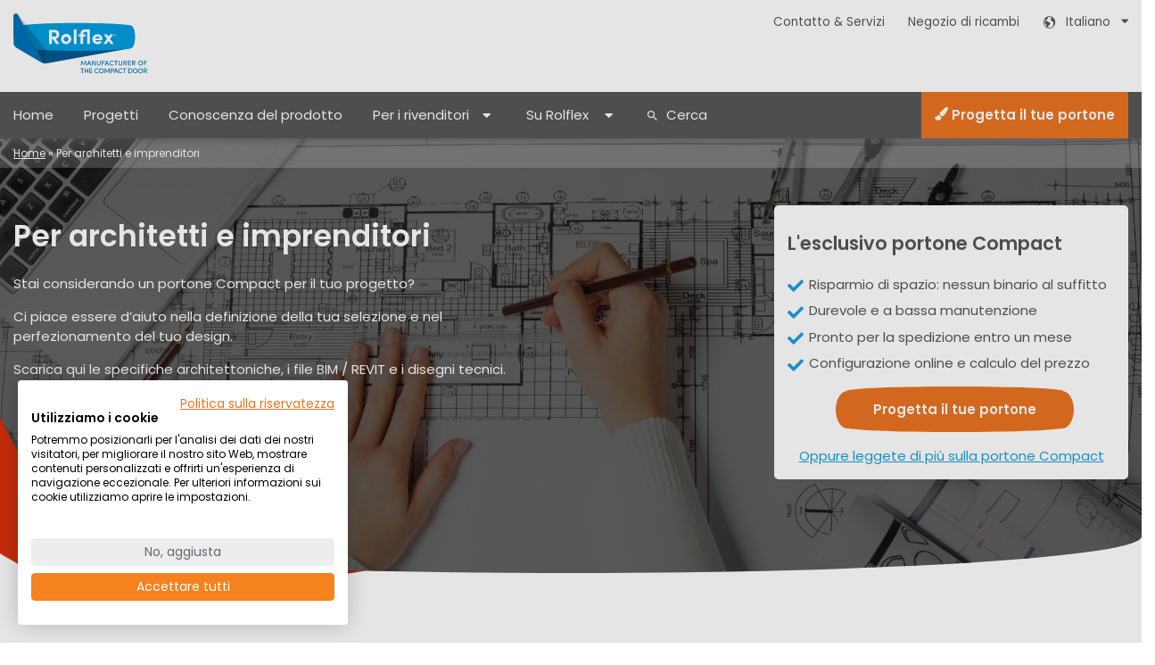

--- FILE ---
content_type: text/html; charset=UTF-8
request_url: https://www.rolflex.com/it/per-architetti-e-imprenditori/
body_size: 18815
content:
<!DOCTYPE html>
<html lang="it">
<head>
<script src="https://consent.cookiefirst.com/sites/rolflex.com-55ee0af3-5b10-413d-9835-21284bd66eff/consent.js"></script>
<script type='text/javascript' id='vwoCode'>
    window._vwo_code=window._vwo_code || (function() {
    var account_id=241559, version = 1.5, settings_tolerance=2000, library_tolerance=2500, use_existing_jquery=false,
    is_spa=1, hide_element='body', hide_element_style = 'opacity:0 !important;filter:alpha(opacity=0) !important;background:none !important',
    f=false,d=document,vwoCodeEl=d.querySelector('#vwoCode'),code={use_existing_jquery:function(){return use_existing_jquery},library_tolerance:function(){return library_tolerance},hide_element_style:function(){return'{'+hide_element_style+'}'},finish:function(){if(!f){f=true;var e=d.getElementById('_vis_opt_path_hides');if(e)e.parentNode.removeChild(e)}},finished:function(){return f},load:function(e){var t=d.createElement('script');t.fetchPriority='high';t.src=e;t.type='text/javascript';t.innerText;t.onerror=function(){_vwo_code.finish()};d.getElementsByTagName('head')[0].appendChild(t)},getVersion:function(){return version},getMatchedCookies:function(e){var t=[];if(document.cookie){t=document.cookie.match(e)||[]}return t},getCombinationCookie:function(){var e=code.getMatchedCookies(/(?:^|;)\s?(_vis_opt_exp_\d+_combi=[^;$]*)/gi);e=e.map(function(e){try{var t=decodeURIComponent(e);if(!/_vis_opt_exp_\d+_combi=(?:\d+,?)+\s*$/.test(t)){return''}return t}catch(e){return''}});var i=[];e.forEach(function(e){var t=e.match(/([\d,]+)/g);t&&i.push(t.join('-'))});return i.join('|')},init:function(){if(d.URL.indexOf('__vwo_disable__')>-1)return;window.settings_timer=setTimeout(function(){_vwo_code.finish()},settings_tolerance);var e=d.createElement('style'),t=hide_element?hide_element+'{'+hide_element_style+'}':'',i=d.getElementsByTagName('head')[0];e.setAttribute('id','_vis_opt_path_hides');vwoCodeEl&&e.setAttribute('nonce',vwoCodeEl.nonce);e.setAttribute('type','text/css');if(e.styleSheet)e.styleSheet.cssText=t;else e.appendChild(d.createTextNode(t));i.appendChild(e);var n=this.getCombinationCookie();this.load('https://dev.visualwebsiteoptimizer.com/j.php?a='+account_id+'&u='+encodeURIComponent(d.URL)+'&f='+ +is_spa+'&vn='+version+(n?'&c='+n:''));return settings_timer}};window._vwo_settings_timer = code.init();return code;}());
</script>

 <link rel="preconnect" href="https://www.google-analytics.com" >
<link rel="preconnect" href="https://www.google.com" >
<link rel="preconnect" href="https://www.facebook.com" >
<link rel="preconnect" href="https://www.linkedin.com" >
<link rel="preconnect" href="https://tr.lfeeder.com" >

    <script>
var dataLayer = [{"contentType":"Page","pageType":"Modular","language":"it"}];

(function(w,d,s,l,i){w[l]=w[l]||[];w[l].push({'gtm.start':
new Date().getTime(),event:'gtm.js'});var f=d.getElementsByTagName(s)[0],
j=d.createElement(s),dl=l!='dataLayer'?'&l='+l:'';j.async=true;j.src=
'https://www.googletagmanager.com/gtm.js?id='+i+dl;f.parentNode.insertBefore(j,f);
})(window,document,'script','dataLayer','GTM-5QNB7GW');</script>
<script>
    !function(){var analytics=window.analytics=window.analytics||[];if(!analytics.initialize)if(analytics.invoked)window.console&&console.error&&console.error("Segment snippet included twice.");else{analytics.invoked=!0;analytics.methods=["trackSubmit","trackClick","trackLink","trackForm","pageview","identify","reset","group","track","ready","alias","debug","page","once","off","on","addSourceMiddleware","addIntegrationMiddleware","setAnonymousId","addDestinationMiddleware"];analytics.factory=function(e){return function(){var t=Array.prototype.slice.call(arguments);t.unshift(e);analytics.push(t);return analytics}};for(var e=0;e<analytics.methods.length;e++){var key=analytics.methods[e];analytics[key]=analytics.factory(key)}analytics.load=function(key,e){var t=document.createElement("script");t.type="text/javascript";t.async=!0;t.src="https://cdn.segment.com/analytics.js/v1/" + key + "/analytics.min.js";var n=document.getElementsByTagName("script")[0];n.parentNode.insertBefore(t,n);analytics._loadOptions=e};analytics._writeKey="eXLJKLYl6oiZyvSjGtOjwhBD28pO8cFF";;analytics.SNIPPET_VERSION="4.15.3";analytics.load("eXLJKLYl6oiZyvSjGtOjwhBD28pO8cFF");analytics.page();}}();
</script>
    <meta name='robots' content='index, follow, max-image-preview:large, max-snippet:-1, max-video-preview:-1' />
	<style>img:is([sizes="auto" i], [sizes^="auto," i]) { contain-intrinsic-size: 3000px 1500px }</style>
	
	<!-- This site is optimized with the Yoast SEO Premium plugin v25.9 (Yoast SEO v25.9) - https://yoast.com/wordpress/plugins/seo/ -->
	<title>Per architetti e imprenditori - Rolflex Italiano</title>
	<meta name="description" content="State pensando al portone sezionale Compact? Qui troverete tutte le informazioni per architetti e imprenditori: download, file BIM..." />
	<link rel="canonical" href="https://www.rolflex.com/it/per-architetti-e-imprenditori/" />
	<meta property="og:locale" content="it_IT" />
	<meta property="og:type" content="article" />
	<meta property="og:title" content="Per architetti e imprenditori" />
	<meta property="og:description" content="State pensando al portone sezionale Compact? Qui troverete tutte le informazioni per architetti e imprenditori: download, file BIM..." />
	<meta property="og:url" content="https://www.rolflex.com/it/per-architetti-e-imprenditori/" />
	<meta property="og:site_name" content="Rolflex Italiano" />
	<meta property="article:modified_time" content="2025-08-12T11:30:56+00:00" />
	<meta property="og:image" content="https://www.rolflex.com/en/wp-content/uploads/sites/6/2025/01/20240702_140251-462x1024.jpg" />
	<meta name="twitter:card" content="summary_large_image" />
	<meta name="twitter:label1" content="Tempo di lettura stimato" />
	<meta name="twitter:data1" content="6 minuti" />
	<script type="application/ld+json" class="yoast-schema-graph">{"@context":"https://schema.org","@graph":[{"@type":"WebPage","@id":"https://www.rolflex.com/it/per-architetti-e-imprenditori/","url":"https://www.rolflex.com/it/per-architetti-e-imprenditori/","name":"Per architetti e imprenditori - Rolflex Italiano","isPartOf":{"@id":"https://www.rolflex.com/it/#website"},"primaryImageOfPage":{"@id":"https://www.rolflex.com/it/per-architetti-e-imprenditori/#primaryimage"},"image":{"@id":"https://www.rolflex.com/it/per-architetti-e-imprenditori/#primaryimage"},"thumbnailUrl":"https://www.rolflex.com/en/wp-content/uploads/sites/6/2025/01/20240702_140251-462x1024.jpg","datePublished":"2020-09-28T11:49:16+00:00","dateModified":"2025-08-12T11:30:56+00:00","description":"State pensando al portone sezionale Compact? Qui troverete tutte le informazioni per architetti e imprenditori: download, file BIM...","breadcrumb":{"@id":"https://www.rolflex.com/it/per-architetti-e-imprenditori/#breadcrumb"},"inLanguage":"it-IT","potentialAction":[{"@type":"ReadAction","target":["https://www.rolflex.com/it/per-architetti-e-imprenditori/"]}]},{"@type":"ImageObject","inLanguage":"it-IT","@id":"https://www.rolflex.com/it/per-architetti-e-imprenditori/#primaryimage","url":"https://www.rolflex.com/en/wp-content/uploads/sites/6/2025/01/20240702_140251-462x1024.jpg","contentUrl":"https://www.rolflex.com/en/wp-content/uploads/sites/6/2025/01/20240702_140251-462x1024.jpg"},{"@type":"BreadcrumbList","@id":"https://www.rolflex.com/it/per-architetti-e-imprenditori/#breadcrumb","itemListElement":[{"@type":"ListItem","position":1,"name":"Home","item":"https://www.rolflex.com/it/"},{"@type":"ListItem","position":2,"name":"Per architetti e imprenditori"}]},{"@type":"WebSite","@id":"https://www.rolflex.com/it/#website","url":"https://www.rolflex.com/it/","name":"Rolflex Italiano","description":"Portone Compact da Rolflex. Per un integrarsi perfettamente.","publisher":{"@id":"https://www.rolflex.com/it/#organization"},"potentialAction":[{"@type":"SearchAction","target":{"@type":"EntryPoint","urlTemplate":"https://www.rolflex.com/it/?s={search_term_string}"},"query-input":{"@type":"PropertyValueSpecification","valueRequired":true,"valueName":"search_term_string"}}],"inLanguage":"it-IT"},{"@type":"Organization","@id":"https://www.rolflex.com/it/#organization","name":"Rolflex","url":"https://www.rolflex.com/it/","logo":{"@type":"ImageObject","inLanguage":"it-IT","@id":"https://www.rolflex.com/it/#/schema/logo/image/","url":"https://www.rolflex.com/it/wp-content/uploads/sites/8/2020/10/LOGO-ROLFLEX-2020-RGB-DEF-zonder-tekst.jpg","contentUrl":"https://www.rolflex.com/it/wp-content/uploads/sites/8/2020/10/LOGO-ROLFLEX-2020-RGB-DEF-zonder-tekst.jpg","width":1772,"height":795,"caption":"Rolflex"},"image":{"@id":"https://www.rolflex.com/it/#/schema/logo/image/"}}]}</script>
	<!-- / Yoast SEO Premium plugin. -->


<style id='classic-theme-styles-inline-css' type='text/css'>
/*! This file is auto-generated */
.wp-block-button__link{color:#fff;background-color:#32373c;border-radius:9999px;box-shadow:none;text-decoration:none;padding:calc(.667em + 2px) calc(1.333em + 2px);font-size:1.125em}.wp-block-file__button{background:#32373c;color:#fff;text-decoration:none}
</style>
<link rel='stylesheet' id='activecampaign-form-block-css' href='https://www.rolflex.com/it/wp-content/plugins/activecampaign-subscription-forms/activecampaign-form-block/build/style-index.css' type='text/css' media='all' />
<style id='global-styles-inline-css' type='text/css'>
:root{--wp--preset--aspect-ratio--square: 1;--wp--preset--aspect-ratio--4-3: 4/3;--wp--preset--aspect-ratio--3-4: 3/4;--wp--preset--aspect-ratio--3-2: 3/2;--wp--preset--aspect-ratio--2-3: 2/3;--wp--preset--aspect-ratio--16-9: 16/9;--wp--preset--aspect-ratio--9-16: 9/16;--wp--preset--color--black: #000000;--wp--preset--color--cyan-bluish-gray: #abb8c3;--wp--preset--color--white: #ffffff;--wp--preset--color--pale-pink: #f78da7;--wp--preset--color--vivid-red: #cf2e2e;--wp--preset--color--luminous-vivid-orange: #ff6900;--wp--preset--color--luminous-vivid-amber: #fcb900;--wp--preset--color--light-green-cyan: #7bdcb5;--wp--preset--color--vivid-green-cyan: #00d084;--wp--preset--color--pale-cyan-blue: #8ed1fc;--wp--preset--color--vivid-cyan-blue: #0693e3;--wp--preset--color--vivid-purple: #9b51e0;--wp--preset--gradient--vivid-cyan-blue-to-vivid-purple: linear-gradient(135deg,rgba(6,147,227,1) 0%,rgb(155,81,224) 100%);--wp--preset--gradient--light-green-cyan-to-vivid-green-cyan: linear-gradient(135deg,rgb(122,220,180) 0%,rgb(0,208,130) 100%);--wp--preset--gradient--luminous-vivid-amber-to-luminous-vivid-orange: linear-gradient(135deg,rgba(252,185,0,1) 0%,rgba(255,105,0,1) 100%);--wp--preset--gradient--luminous-vivid-orange-to-vivid-red: linear-gradient(135deg,rgba(255,105,0,1) 0%,rgb(207,46,46) 100%);--wp--preset--gradient--very-light-gray-to-cyan-bluish-gray: linear-gradient(135deg,rgb(238,238,238) 0%,rgb(169,184,195) 100%);--wp--preset--gradient--cool-to-warm-spectrum: linear-gradient(135deg,rgb(74,234,220) 0%,rgb(151,120,209) 20%,rgb(207,42,186) 40%,rgb(238,44,130) 60%,rgb(251,105,98) 80%,rgb(254,248,76) 100%);--wp--preset--gradient--blush-light-purple: linear-gradient(135deg,rgb(255,206,236) 0%,rgb(152,150,240) 100%);--wp--preset--gradient--blush-bordeaux: linear-gradient(135deg,rgb(254,205,165) 0%,rgb(254,45,45) 50%,rgb(107,0,62) 100%);--wp--preset--gradient--luminous-dusk: linear-gradient(135deg,rgb(255,203,112) 0%,rgb(199,81,192) 50%,rgb(65,88,208) 100%);--wp--preset--gradient--pale-ocean: linear-gradient(135deg,rgb(255,245,203) 0%,rgb(182,227,212) 50%,rgb(51,167,181) 100%);--wp--preset--gradient--electric-grass: linear-gradient(135deg,rgb(202,248,128) 0%,rgb(113,206,126) 100%);--wp--preset--gradient--midnight: linear-gradient(135deg,rgb(2,3,129) 0%,rgb(40,116,252) 100%);--wp--preset--font-size--small: 13px;--wp--preset--font-size--medium: 20px;--wp--preset--font-size--large: 36px;--wp--preset--font-size--x-large: 42px;--wp--preset--spacing--20: 0.44rem;--wp--preset--spacing--30: 0.67rem;--wp--preset--spacing--40: 1rem;--wp--preset--spacing--50: 1.5rem;--wp--preset--spacing--60: 2.25rem;--wp--preset--spacing--70: 3.38rem;--wp--preset--spacing--80: 5.06rem;--wp--preset--shadow--natural: 6px 6px 9px rgba(0, 0, 0, 0.2);--wp--preset--shadow--deep: 12px 12px 50px rgba(0, 0, 0, 0.4);--wp--preset--shadow--sharp: 6px 6px 0px rgba(0, 0, 0, 0.2);--wp--preset--shadow--outlined: 6px 6px 0px -3px rgba(255, 255, 255, 1), 6px 6px rgba(0, 0, 0, 1);--wp--preset--shadow--crisp: 6px 6px 0px rgba(0, 0, 0, 1);}:where(.is-layout-flex){gap: 0.5em;}:where(.is-layout-grid){gap: 0.5em;}body .is-layout-flex{display: flex;}.is-layout-flex{flex-wrap: wrap;align-items: center;}.is-layout-flex > :is(*, div){margin: 0;}body .is-layout-grid{display: grid;}.is-layout-grid > :is(*, div){margin: 0;}:where(.wp-block-columns.is-layout-flex){gap: 2em;}:where(.wp-block-columns.is-layout-grid){gap: 2em;}:where(.wp-block-post-template.is-layout-flex){gap: 1.25em;}:where(.wp-block-post-template.is-layout-grid){gap: 1.25em;}.has-black-color{color: var(--wp--preset--color--black) !important;}.has-cyan-bluish-gray-color{color: var(--wp--preset--color--cyan-bluish-gray) !important;}.has-white-color{color: var(--wp--preset--color--white) !important;}.has-pale-pink-color{color: var(--wp--preset--color--pale-pink) !important;}.has-vivid-red-color{color: var(--wp--preset--color--vivid-red) !important;}.has-luminous-vivid-orange-color{color: var(--wp--preset--color--luminous-vivid-orange) !important;}.has-luminous-vivid-amber-color{color: var(--wp--preset--color--luminous-vivid-amber) !important;}.has-light-green-cyan-color{color: var(--wp--preset--color--light-green-cyan) !important;}.has-vivid-green-cyan-color{color: var(--wp--preset--color--vivid-green-cyan) !important;}.has-pale-cyan-blue-color{color: var(--wp--preset--color--pale-cyan-blue) !important;}.has-vivid-cyan-blue-color{color: var(--wp--preset--color--vivid-cyan-blue) !important;}.has-vivid-purple-color{color: var(--wp--preset--color--vivid-purple) !important;}.has-black-background-color{background-color: var(--wp--preset--color--black) !important;}.has-cyan-bluish-gray-background-color{background-color: var(--wp--preset--color--cyan-bluish-gray) !important;}.has-white-background-color{background-color: var(--wp--preset--color--white) !important;}.has-pale-pink-background-color{background-color: var(--wp--preset--color--pale-pink) !important;}.has-vivid-red-background-color{background-color: var(--wp--preset--color--vivid-red) !important;}.has-luminous-vivid-orange-background-color{background-color: var(--wp--preset--color--luminous-vivid-orange) !important;}.has-luminous-vivid-amber-background-color{background-color: var(--wp--preset--color--luminous-vivid-amber) !important;}.has-light-green-cyan-background-color{background-color: var(--wp--preset--color--light-green-cyan) !important;}.has-vivid-green-cyan-background-color{background-color: var(--wp--preset--color--vivid-green-cyan) !important;}.has-pale-cyan-blue-background-color{background-color: var(--wp--preset--color--pale-cyan-blue) !important;}.has-vivid-cyan-blue-background-color{background-color: var(--wp--preset--color--vivid-cyan-blue) !important;}.has-vivid-purple-background-color{background-color: var(--wp--preset--color--vivid-purple) !important;}.has-black-border-color{border-color: var(--wp--preset--color--black) !important;}.has-cyan-bluish-gray-border-color{border-color: var(--wp--preset--color--cyan-bluish-gray) !important;}.has-white-border-color{border-color: var(--wp--preset--color--white) !important;}.has-pale-pink-border-color{border-color: var(--wp--preset--color--pale-pink) !important;}.has-vivid-red-border-color{border-color: var(--wp--preset--color--vivid-red) !important;}.has-luminous-vivid-orange-border-color{border-color: var(--wp--preset--color--luminous-vivid-orange) !important;}.has-luminous-vivid-amber-border-color{border-color: var(--wp--preset--color--luminous-vivid-amber) !important;}.has-light-green-cyan-border-color{border-color: var(--wp--preset--color--light-green-cyan) !important;}.has-vivid-green-cyan-border-color{border-color: var(--wp--preset--color--vivid-green-cyan) !important;}.has-pale-cyan-blue-border-color{border-color: var(--wp--preset--color--pale-cyan-blue) !important;}.has-vivid-cyan-blue-border-color{border-color: var(--wp--preset--color--vivid-cyan-blue) !important;}.has-vivid-purple-border-color{border-color: var(--wp--preset--color--vivid-purple) !important;}.has-vivid-cyan-blue-to-vivid-purple-gradient-background{background: var(--wp--preset--gradient--vivid-cyan-blue-to-vivid-purple) !important;}.has-light-green-cyan-to-vivid-green-cyan-gradient-background{background: var(--wp--preset--gradient--light-green-cyan-to-vivid-green-cyan) !important;}.has-luminous-vivid-amber-to-luminous-vivid-orange-gradient-background{background: var(--wp--preset--gradient--luminous-vivid-amber-to-luminous-vivid-orange) !important;}.has-luminous-vivid-orange-to-vivid-red-gradient-background{background: var(--wp--preset--gradient--luminous-vivid-orange-to-vivid-red) !important;}.has-very-light-gray-to-cyan-bluish-gray-gradient-background{background: var(--wp--preset--gradient--very-light-gray-to-cyan-bluish-gray) !important;}.has-cool-to-warm-spectrum-gradient-background{background: var(--wp--preset--gradient--cool-to-warm-spectrum) !important;}.has-blush-light-purple-gradient-background{background: var(--wp--preset--gradient--blush-light-purple) !important;}.has-blush-bordeaux-gradient-background{background: var(--wp--preset--gradient--blush-bordeaux) !important;}.has-luminous-dusk-gradient-background{background: var(--wp--preset--gradient--luminous-dusk) !important;}.has-pale-ocean-gradient-background{background: var(--wp--preset--gradient--pale-ocean) !important;}.has-electric-grass-gradient-background{background: var(--wp--preset--gradient--electric-grass) !important;}.has-midnight-gradient-background{background: var(--wp--preset--gradient--midnight) !important;}.has-small-font-size{font-size: var(--wp--preset--font-size--small) !important;}.has-medium-font-size{font-size: var(--wp--preset--font-size--medium) !important;}.has-large-font-size{font-size: var(--wp--preset--font-size--large) !important;}.has-x-large-font-size{font-size: var(--wp--preset--font-size--x-large) !important;}
:where(.wp-block-post-template.is-layout-flex){gap: 1.25em;}:where(.wp-block-post-template.is-layout-grid){gap: 1.25em;}
:where(.wp-block-columns.is-layout-flex){gap: 2em;}:where(.wp-block-columns.is-layout-grid){gap: 2em;}
:root :where(.wp-block-pullquote){font-size: 1.5em;line-height: 1.6;}
</style>
<link rel='stylesheet' id='rolflex-compact-style-css' href='https://www.rolflex.com/wp-content/themes/rolflex-compact/assets/css/theme-bundle.min.css' type='text/css' media='all' />
<!-- Stream WordPress user activity plugin v4.1.1 -->
<link rel="alternate" href="https://www.rolflex.com/en/for-architects-and-contractors/" hreflang="en" />
<link rel="alternate" href="https://www.rolflex.com/nl/voor-architecten-en-aannemers/" hreflang="nl" />
<link rel="alternate" href="https://www.rolflex.com/fr/concevez-votre-propre-porte-compact/" hreflang="fr" />
<link rel="alternate" href="https://www.rolflex.com/de/fuer-architekten-und-auftragnehmer/" hreflang="de" />
<link rel="alternate" href="https://www.rolflex.com/it/per-architetti-e-imprenditori/" hreflang="it" />
<link rel="alternate" href="https://www.rolflex.com/es/para-arquitectos-y-contratistas/" hreflang="es" />
<link rel="alternate" href="https://www.rolflex.com/da/for-arkitekter-og-entreprenoerer/" hreflang="da" />
<link rel="alternate" href="https://www.rolflex.com/no/for-arkitekter-og-entreprenorer/" hreflang="no" />
<link rel="alternate" href="https://www.rolflex.com/sv/for-arkitekter-och-entreprenorer/" hreflang="sv" />
<link rel="alternate" href="https://www.rolflex.com/pl/jestes-architektem-lub-wykonawca/" hreflang="pl" />
<link rel="alternate" href="https://www.rolflex.com/en/for-architects-and-contractors/" hreflang="x-default" />

    <meta charset="UTF-8">
    <meta name="viewport" content="width=device-width, initial-scale=1.0">
    <meta http-equiv="X-UA-Compatible" content="IE=edge">
    <meta name="HandheldFriendly" content="True">
    <link rel="apple-touch-icon" sizes="180x180" href="/apple-touch-icon.png">
    <link rel="icon" type="image/png" sizes="32x32" href="/favicon-32x32.png">
    <link rel="icon" type="image/png" sizes="16x16" href="/favicon-16x16.png">
    <link rel="manifest" href="/site.webmanifest">
    <link rel="mask-icon" href="/safari-pinned-tab.svg" color="#5bbad5">




</head>
<body class="wp-singular page-template page-template-modular page-template-modular-php page page-id-2020 wp-theme-rolflex-compact">
<div id="rflex-layout" class="rflex-layout">
    <header id="rflex-header-container" class="rflex-header ">
                <div class="rflex-brand-bar">
            <div class="container-lg">
                <div class="row">
                    <div class="col">
                        <div class="rflex-logo-container">
                            <div class="rflex-logo ">
    <a href="https://www.rolflex.com/it/" class="rflex-logo-link">
        <p class="rflex-logo-title rflex-logo-text">Rolflex Italiano</p>
        <p class="rflex-logo-title rflex-logo-text">Portone Compact da Rolflex. Per un integrarsi perfettamente.</p>
    </a>
</div>                          
                        </div>
                    </div>
                    <nav class="col-7 text-right d-lg-none">
                        <ul class="rflex-nav-icons rflex-list-inline">
                                                        <li><a href="tel: +31315695959"><i class="rflex-icon rflex-icon-phone"></i><span class="rflex-icon-label">Chiama</span></a></li>
                                                        <li><a class="rflex-toggle-search" href="#"><i class="rflex-icon rflex-icon-search"></i><span class="rflex-icon-label">Cerca</span></a></li>
                            <li><a href="#" class="rflex-toggle-mob-nav"><i class="rflex-icon rflex-icon-menu rflex-anchor-prevent-default"></i><span class="rflex-icon-label">Menu</span></a></li>
                        </ul>
                    </nav>
                    <div class="d-none d-lg-block col text-right">
                        <nav class="rflex-nav-top">
                            <ul class="rflex-list-inline">
                                                                <li class="menu-item menu-item-type-post_type_archive menu-item-object-projects menu-item-492">
                                    <a href="https://www.rolflex.com/it/come-possiamo-aiutare/">Contatto &amp; Servizi</a>
                                </li>
                                                                                                <li class="menu-item menu-item-type-post_type_archive menu-item-object-projects menu-item-492">
                                    <a href="https://shop.rolflex.com/it">Negozio di ricambi</a>
                                </li>
                                                                <li class="menu-item menu-item-type-post_type_archive menu-item-object-projects menu-item-492">
                                    <div class="rflex-dropdown-simple rflex-toggle">
    <a class="rflex-anchor-prevent-default rflex-dropdown-button">
        <span class="rflex-icon-prepend rflex-icon-globe">
                        Italiano        </span>&nbsp;
        <i class="rflex-icon"></i>
    </a>
    <ul class="rflex-list-group rflex-dropdown-simple-options text-left submenu">
                                <li class="rflex-dropdown-options-option">
                <a href="/nl/">Nederlands</a>
            </li>
                                            <li class="rflex-dropdown-options-option">
                <a href="/en/">English</a>
            </li>
                                            <li class="rflex-dropdown-options-option">
                <a href="/de/">Deutsch</a>
            </li>
                                            <li class="rflex-dropdown-options-option">
                <a href="/fr/">Français</a>
            </li>
                                                                <li class="rflex-dropdown-options-option">
                <a href="/es/">Español</a>
            </li>
                                            <li class="rflex-dropdown-options-option">
                <a href="/da/">Dansk</a>
            </li>
                                            <li class="rflex-dropdown-options-option">
                <a href="/no/">Norsk</a>
            </li>
                                            <li class="rflex-dropdown-options-option">
                <a href="/sv/">Svenska</a>
            </li>
                                            <li class="rflex-dropdown-options-option">
                <a href="/pl/">Polski</a>
            </li>
                        </ul>
</div>                                </li>
                            </ul>
                        </nav>
                    </div>
                </div>
            </div>
        </div>
        <div id="rflex-nav-bar" class="rflex-menu-bar d-none d-lg-block">
    <div class="container-lg">
        <div class="row">
            <div class="col">
                            <!--Array
(
    [args] => stdClass Object
        (
            [menu] => WP_Term Object
                (
                    [term_id] => 22
                    [name] => Main Navigation
                    [slug] => main-navigation
                    [term_group] => 0
                    [term_taxonomy_id] => 22
                    [taxonomy] => nav_menu
                    [description] => 
                    [parent] => 0
                    [count] => 23
                    [filter] => raw
                    [order] => 0
                )

            [container] => nav
            [container_class] => rflex-nav-desktop
            [container_id] => 
            [container_aria_label] => 
            [menu_class] => menu
            [menu_id] => 
            [echo] => 1
            [fallback_cb] => wp_page_menu
            [before] => 
            [after] => 
            [link_before] => 
            [link_after] => 
            [items_wrap] => <ul id="%1$s" class="rflex-list-inline  %2$s">%3$s</ul>
            [item_spacing] => preserve
            [depth] => 2
            [walker] => 
            [theme_location] => main-desktop
            [href_hashtag_add_li_classes] => rflex-hashtag-class
            [href_hashtag_remove] => 1
            [href_hashtag_classes] => rflex-submenu-title
        )

    [type] => string
    [items] => <li id="menu-item-1504" class="menu-item menu-item-type-post_type menu-item-object-page menu-item-home menu-item-1504"><a href="https://www.rolflex.com/it/">Home</a></li>
<li id="menu-item-626" class="menu-item menu-item-type-post_type_archive menu-item-object-projects menu-item-626"><a href="https://www.rolflex.com/it/serrande-avvolgibili-progetti/">Progetti</a></li>
<li id="menu-item-201" class="menu-item menu-item-type-post_type_archive menu-item-object-articles menu-item-201"><a href="https://www.rolflex.com/it/serrande-avvolgibili-conoscenza/">Conoscenza del prodotto</a></li>
<li id="menu-item-1456" class="menu-item menu-item-type-post_type menu-item-object-page menu-item-has-children menu-item-1456"><a href="https://www.rolflex.com/it/per-i-rivenditori-compact/">Per i rivenditori</a>
<ul class="sub-menu">
	<li id="menu-item-4027" class="menu-item menu-item-type-post_type menu-item-object-page menu-item-4027"><a href="https://www.rolflex.com/it/per-i-rivenditori-compact/">Informazioni sul rivenditore</a></li>
	<li id="menu-item-4032" class="menu-item menu-item-type-post_type menu-item-object-page menu-item-4032"><a href="https://www.rolflex.com/it/design-your-own-door/">Richiedi prezzo</a></li>
	<li id="menu-item-4029" class="menu-item menu-item-type-post_type menu-item-object-page menu-item-4029"><a href="https://www.rolflex.com/it/per-i-rivenditori-compact/compact-academy-trainings/">Compact Academy</a></li>
	<li id="menu-item-4778" class="menu-item menu-item-type-post_type menu-item-object-page menu-item-4778"><a href="https://www.rolflex.com/it/per-i-rivenditori-compact/video-distruzione/">Installazione Compact del portone</a></li>
	<li id="menu-item-4464" class="menu-item menu-item-type-custom menu-item-object-custom menu-item-4464"><a href="https://shop.rolflex.com">Negozio online di ricambi</a></li>
	<li id="menu-item-2139" class="menu-item menu-item-type-post_type_archive menu-item-object-downloads menu-item-2139"><a href="https://www.rolflex.com/it/download/">Download</a></li>
</ul>
</li>
<li id="menu-item-1091" class="menu-item menu-item-type-post_type menu-item-object-page menu-item-has-children menu-item-1091"><a href="https://www.rolflex.com/it/compact-folding-door-by-rolflex/">Su Rolflex</a>
<ul class="sub-menu">
	<li id="menu-item-4031" class="menu-item menu-item-type-post_type menu-item-object-page menu-item-4031"><a href="https://www.rolflex.com/it/compact-folding-door-by-rolflex/">Inventore del portone Compact</a></li>
	<li id="menu-item-812" class="menu-item menu-item-type-post_type menu-item-object-page menu-item-812"><a href="https://www.rolflex.com/it/notizie-e-aggiornamente/">Notizie</a></li>
	<li id="menu-item-5409" class="menu-item menu-item-type-post_type menu-item-object-page menu-item-home menu-item-5409"><a href="https://www.rolflex.com/it/">Portoni industriali</a></li>
	<li id="menu-item-3943" class="menu-item menu-item-type-post_type menu-item-object-page menu-item-3943"><a href="https://www.rolflex.com/it/portoni-sezionali/">Portoni sezionali</a></li>
	<li id="menu-item-3944" class="menu-item menu-item-type-post_type menu-item-object-page menu-item-3944"><a href="https://www.rolflex.com/it/serranda-avvolgibile/">Serranda avvolgibile</a></li>
	<li id="menu-item-6166" class="menu-item menu-item-type-post_type menu-item-object-page menu-item-6166"><a href="https://www.rolflex.com/it/porte-avvolgibili/">Porte avvolgibili</a></li>
	<li id="menu-item-5405" class="menu-item menu-item-type-post_type menu-item-object-page menu-item-5405"><a href="https://www.rolflex.com/it/portone-tagliafuoco/">Portone tagliafuoco</a></li>
	<li id="menu-item-3945" class="menu-item menu-item-type-post_type menu-item-object-page menu-item-3945"><a href="https://www.rolflex.com/it/portone-pieghevole-compact/">Portone pieghevole</a></li>
	<li id="menu-item-3959" class="menu-item menu-item-type-post_type menu-item-object-page menu-item-3959"><a href="https://www.rolflex.com/it/portone-da-garage-che-si-integrano/">Portone da garage</a></li>
	<li id="menu-item-4613" class="menu-item menu-item-type-post_type menu-item-object-page menu-item-4613"><a href="https://www.rolflex.com/it/portoni-a-libro/">Portoni a libro</a></li>
	<li id="menu-item-5168" class="menu-item menu-item-type-post_type menu-item-object-page menu-item-5168"><a href="https://www.rolflex.com/it/porte-ad-impacchettamento/">Porte ad impacchettamento</a></li>
	<li id="menu-item-5711" class="menu-item menu-item-type-post_type menu-item-object-page menu-item-5711"><a href="https://www.rolflex.com/it/porte-per-capannone/">Porte per capannone</a></li>
</ul>
</li>

)
--><nav class="rflex-nav-desktop"><ul id="menu-main-navigation" class="rflex-list-inline  menu"><li id="menu-item-1504" class="menu-item menu-item-type-post_type menu-item-object-page menu-item-home menu-item-1504"><a href="https://www.rolflex.com/it/">Home</a></li>
<li id="menu-item-626" class="menu-item menu-item-type-post_type_archive menu-item-object-projects menu-item-626"><a href="https://www.rolflex.com/it/serrande-avvolgibili-progetti/">Progetti</a></li>
<li id="menu-item-201" class="menu-item menu-item-type-post_type_archive menu-item-object-articles menu-item-201"><a href="https://www.rolflex.com/it/serrande-avvolgibili-conoscenza/">Conoscenza del prodotto</a></li>
<li id="menu-item-1456" class="menu-item menu-item-type-post_type menu-item-object-page menu-item-has-children menu-item-1456"><a href="https://www.rolflex.com/it/per-i-rivenditori-compact/">Per i rivenditori</a>
<ul class="sub-menu">
	<li id="menu-item-4027" class="menu-item menu-item-type-post_type menu-item-object-page menu-item-4027"><a href="https://www.rolflex.com/it/per-i-rivenditori-compact/">Informazioni sul rivenditore</a></li>
	<li id="menu-item-4032" class="menu-item menu-item-type-post_type menu-item-object-page menu-item-4032"><a href="https://www.rolflex.com/it/design-your-own-door/">Richiedi prezzo</a></li>
	<li id="menu-item-4029" class="menu-item menu-item-type-post_type menu-item-object-page menu-item-4029"><a href="https://www.rolflex.com/it/per-i-rivenditori-compact/compact-academy-trainings/">Compact Academy</a></li>
	<li id="menu-item-4778" class="menu-item menu-item-type-post_type menu-item-object-page menu-item-4778"><a href="https://www.rolflex.com/it/per-i-rivenditori-compact/video-distruzione/">Installazione Compact del portone</a></li>
	<li id="menu-item-4464" class="menu-item menu-item-type-custom menu-item-object-custom menu-item-4464"><a href="https://shop.rolflex.com">Negozio online di ricambi</a></li>
	<li id="menu-item-2139" class="menu-item menu-item-type-post_type_archive menu-item-object-downloads menu-item-2139"><a href="https://www.rolflex.com/it/download/">Download</a></li>
</ul>
</li>
<li id="menu-item-1091" class="menu-item menu-item-type-post_type menu-item-object-page menu-item-has-children menu-item-1091"><a href="https://www.rolflex.com/it/compact-folding-door-by-rolflex/">Su Rolflex</a>
<ul class="sub-menu">
	<li id="menu-item-4031" class="menu-item menu-item-type-post_type menu-item-object-page menu-item-4031"><a href="https://www.rolflex.com/it/compact-folding-door-by-rolflex/">Inventore del portone Compact</a></li>
	<li id="menu-item-812" class="menu-item menu-item-type-post_type menu-item-object-page menu-item-812"><a href="https://www.rolflex.com/it/notizie-e-aggiornamente/">Notizie</a></li>
	<li id="menu-item-5409" class="menu-item menu-item-type-post_type menu-item-object-page menu-item-home menu-item-5409"><a href="https://www.rolflex.com/it/">Portoni industriali</a></li>
	<li id="menu-item-3943" class="menu-item menu-item-type-post_type menu-item-object-page menu-item-3943"><a href="https://www.rolflex.com/it/portoni-sezionali/">Portoni sezionali</a></li>
	<li id="menu-item-3944" class="menu-item menu-item-type-post_type menu-item-object-page menu-item-3944"><a href="https://www.rolflex.com/it/serranda-avvolgibile/">Serranda avvolgibile</a></li>
	<li id="menu-item-6166" class="menu-item menu-item-type-post_type menu-item-object-page menu-item-6166"><a href="https://www.rolflex.com/it/porte-avvolgibili/">Porte avvolgibili</a></li>
	<li id="menu-item-5405" class="menu-item menu-item-type-post_type menu-item-object-page menu-item-5405"><a href="https://www.rolflex.com/it/portone-tagliafuoco/">Portone tagliafuoco</a></li>
	<li id="menu-item-3945" class="menu-item menu-item-type-post_type menu-item-object-page menu-item-3945"><a href="https://www.rolflex.com/it/portone-pieghevole-compact/">Portone pieghevole</a></li>
	<li id="menu-item-3959" class="menu-item menu-item-type-post_type menu-item-object-page menu-item-3959"><a href="https://www.rolflex.com/it/portone-da-garage-che-si-integrano/">Portone da garage</a></li>
	<li id="menu-item-4613" class="menu-item menu-item-type-post_type menu-item-object-page menu-item-4613"><a href="https://www.rolflex.com/it/portoni-a-libro/">Portoni a libro</a></li>
	<li id="menu-item-5168" class="menu-item menu-item-type-post_type menu-item-object-page menu-item-5168"><a href="https://www.rolflex.com/it/porte-ad-impacchettamento/">Porte ad impacchettamento</a></li>
	<li id="menu-item-5711" class="menu-item menu-item-type-post_type menu-item-object-page menu-item-5711"><a href="https://www.rolflex.com/it/porte-per-capannone/">Porte per capannone</a></li>
</ul>
</li>
<li class="rflex-toggle-search"><a href="#" class="rflex-icon-prepend rflex-icon-search">Cerca</a></li><li class="rflex-door-cta"><a href="https://www.rolflex.com/it/design-your-own-door/"><i class="rflex-icon rflex-icon-design-door"></i>&nbsp;Progetta il tue portone</a></li></ul></nav>                        </div>
        </div>
    </div>
</div>    </header>

	    	<main id="rflex-main" class="rflex-main">
	<section class="rflex-content rflex-modular post-2020 page type-page status-publish hentry">
        <header class="rflex-content-header rflex-hero rflex-overlay-dark" style="background-image: url('https://www.rolflex.com/it/wp-content/uploads/sites/8/2020/09/192461-OXNYQ5-99-1618x1080.jpg')">
    <div class="container-lg">
                <div class="row rflex-hero-body justify-content-between">
                        <div class="d-none d-md-block col-md-4 text-left order-2">
                <div class="rflex-tile rflex-tile-hero">
    <div class="rflex-inner">
        <h3 class="h3">L'esclusivo portone Compact</h3>
                <ul class="rflex-row-list rflex-list-check rflex-icon-secondary">
                        <li>Risparmio di spazio: nessun binario al suffitto</li>
                        <li>Durevole e a bassa manutenzione</li>
                        <li>Pronto per la spedizione entro un mese</li>
                        <li>Configurazione online e calculo del prezzo</li>
                    </ul>
                <div class="rflex-tile-btn-container text-center">
            <div class="rflex-btn-wrapper">
    <a href="https://www.rolflex.com/it/design-your-own-door/"  class="btn btn-cta btn-prim ">
    <span class="btn-label rflex-icon-append rflex-icon-design-door ">Progetta il tue portone</span>
</a></div>
<a class="rflex-link-color-secondary" href="https://www.rolflex.com/it">Oppure leggete di più sulla portone Compact</a>
        </div>
    </div>
</div>            </div>
                        <div class="col-12 col-md-8 col-lg-6 order-1">
                                        <h1 class="h1">Per architetti e imprenditori</h1>
                <p>Stai considerando un portone Compact per il tuo progetto?</p>
<p>Ci piace essere d&#8217;aiuto nella definizione della tua selezione e nel perfezionamento del tuo design.</p>
<p>Scarica qui le specifiche architettoniche, i file BIM / REVIT e i disegni tecnici.</p>

                            </div>

        </div>
    </div>
        <div class="rflex-hero-breadcrumbs">
        <div class="container-lg">
            <div class="row">
                <div class="col-12">
                            <p class="rflex-breadcrumbs"><span><span><a href="https://www.rolflex.com/it/">Home</a></span> » <span class="breadcrumb_last" aria-current="page">Per architetti e imprenditori</span></span></p>                </div>
            </div>
        </div>
    </div>
    </header>
    <div class="rflex-polygon rflex-polygon-primary rflex-polygon-bottom-left"></div>
<div class="rflex-section rflex-section-content">
    <div class="container-lg">
        <div class="row justify-content-between">
            <div class="col-12 col-lg-12">
                                                <div class="rflex-content-body rflex-post-body">
                                        
<h2 class="wp-block-heading" id="h-design-without-compromise">Design without compromise</h2>



<div class="wp-block-columns is-layout-flex wp-container-core-columns-is-layout-9d6595d7 wp-block-columns-is-layout-flex">
<div class="wp-block-column is-layout-flow wp-block-column-is-layout-flow" style="flex-basis:66.66%">
<p>Ogni linea, ogni spazio e ogni dettaglio sono importanti nel vostro progetto. Come architetto, non volete scegliere tra estetica e funzionalità: volete una soluzione che combini entrambe senza sforzo. Con la porta Compact di Rolflex, avete la libertà di dare vita alla vostra visione.</p>



<p>L&#8217;innovativa porta Compact offre la massima libertà di progettazione, si integra perfettamente in qualsiasi spazio e fornisce la sicurezza tecnica di cui il tuo progetto ha bisogno. Che si tratti di una nuova costruzione o di una ristrutturazione, la porta Compact ti aiuta a unire forma e funzione in una soluzione pratica ed elegante. Progetta ciò che prima sembrava impossibile: scopri la porta Compact. Meno ostacoli. Più possibilità.</p>



<p>Sistema pieghevole salvaspazio che può essere facilmente integrato in qualsiasi progetto, sia industriale che commerciale.</p>



<p>Buon isolamento: salvaspazio come una porta avvolgibile in acciaio, ma con migliori proprietà isolanti.</p>



<p>Numerose opzioni di finitura per un design elegante.</p>



<p>State pensando di utilizzare la porta pieghevole Compact nel vostro progetto? In questa pagina troverete tutte le informazioni per appaltatori e architetti, i download più importanti e le opzioni disponibili.</p>



<p>Preferite un appuntamento personale con il nostro consulente? Fatecelo sapere e vi contatteremo al più presto.</p>


<div class="row rflex-btn-row text-center">
        <div class="rflex-btn-container col-12">
                    <a href="https://www.rolflex.com/en/contact-me-architects-and-contractors/" target="_blank" class="btn btn-cta btn-prim ">
    <span class="btn-label rflex-icon-append rflex-icon- ">Contattami</span>
</a>            </div>
</div></div>



<div class="wp-block-column is-layout-flow wp-block-column-is-layout-flow" style="flex-basis:33.33%">
<figure class="wp-block-image size-large is-resized"><img decoding="async" src="[data-uri]" alt="Porsche delivery rooms" class="wp-image-8415 lazyload" style="width:auto;height:500px" data-src="https://www.rolflex.com/en/wp-content/uploads/sites/6/2025/01/20240702_140251-462x1024.jpg"></figure>
</div>
</div>
                </div>
                            </div>

            
        </div>
    </div>
</div>
        <div class="rflex-polygon rflex-polygon-shade rflex-polygon-top-right"></div><div class="rflex-section rflex-section-content rflex-section-shaded">
  <div class="container-lg">
    <div class="row justify-content-between">
      <div class="col-12">
        <header class="rlfex-content-header rflex-post-header text-center">
                        <h2 class="h2">Maggiori informazioni?</h2>

                        
        </header>
        

                <div class="row pb-4">
          <div class="row pt-4 pb-3 d-flex justify-content-center">
            
                              <div class="col-12 col-md-6 col-lg-4 d-flex align-items-stretch text-left">
    <div class="rflex-tile rflex-content-tile">
                <div class="rflex-tile-head rflex-tile-head-img rflex-img-aspect">
            <img class="rflex-img rflex-img-center rflex-img-cover" 
              title="IMG_20220915_093153-kopie-scaled[1]" 
              alt="" 
              src="https://www.rolflex.com/it/wp-content/uploads/sites/8/2025/08/IMG_20220915_093153-kopie-scaled1-960x540.jpg            ">
        </div>
        
         
                <div class="rflex-tile-bottom-link">
            <a href="https://www.rolflex.com/it/download/productinformatie/" class="rflex-icon-prepend rflex-icon-arrow-right">
              Leggi di più            </a>
        </div> 
        
        <div class="rflex-inner">  
                        <h3 class="h4 h-upper">Informazioni sul prodotto</h3>
                        <div class="rflex-tile-content">
                <p>Tutte le specifiche tecniche sono riportate in dettaglio in questo opuscolo. Valori di isolamento, dimensioni minime/massime e tutte le opzioni.</p>
            </div>
        </div>
    </div>
</div>            
                              <div class="col-12 col-md-6 col-lg-4 d-flex align-items-stretch text-left">
    <div class="rflex-tile rflex-content-tile">
                <div class="rflex-tile-head rflex-tile-head-img rflex-img-aspect">
            <img class="rflex-img rflex-img-center rflex-img-cover" 
              title="Ontwerp-zonder-titel[1]" 
              alt="" 
              src="https://www.rolflex.com/it/wp-content/uploads/sites/8/2025/08/Ontwerp-zonder-titel1-644x540.png            ">
        </div>
        
         
                <div class="rflex-tile-bottom-link">
            <a href="https://www.rolflex.com/it/download/bedrijfsbrochure/" class="rflex-icon-prepend rflex-icon-arrow-right">
              Leggi di più            </a>
        </div> 
        
        <div class="rflex-inner">  
                        <h3 class="h4 h-upper">Opuscolo</h3>
                        <div class="rflex-tile-content">
                <p>Una panoramica di tutti i vantaggi e alcuni esempi di applicazioni sono disponibili in questa brochure compatta.</p>
            </div>
        </div>
    </div>
</div>            
                              <div class="col-12 col-md-6 col-lg-4 d-flex align-items-stretch text-left">
    <div class="rflex-tile rflex-content-tile">
                <div class="rflex-tile-head rflex-tile-head-img rflex-img-aspect">
            <img class="rflex-img rflex-img-center rflex-img-cover" 
              title="Inspiratie[1]" 
              alt="" 
              src="https://www.rolflex.com/it/wp-content/uploads/sites/8/2025/08/Inspiratie1.png            ">
        </div>
        
         
                <div class="rflex-tile-bottom-link">
            <a href="https://www.rolflex.com/it/download/libro-delle-ispirazioni/" class="rflex-icon-prepend rflex-icon-arrow-right">
              Leggi di più            </a>
        </div> 
        
        <div class="rflex-inner">  
                        <h3 class="h4 h-upper">Libro di ispirazione</h3>
                        <div class="rflex-tile-content">
                <p>In questo libro di ispirazione digitale troverete tutti i tipi di applicazioni della porta Compact. Una panoramica completa di tutte le possibilità offerte dalla porta.</p>
            </div>
        </div>
    </div>
</div>            
                              <div class="col-12 col-md-6 col-lg-4 d-flex align-items-stretch text-left">
    <div class="rflex-tile rflex-content-tile">
                <div class="rflex-tile-head rflex-tile-head-img rflex-img-aspect">
            <img class="rflex-img rflex-img-center rflex-img-cover" 
              title="333257-P9UEG7-399-scaled[1]" 
              alt="" 
              src="https://www.rolflex.com/it/wp-content/uploads/sites/8/2025/08/333257-P9UEG7-399-scaled1-810x540.jpg            ">
        </div>
        
         
                <div class="rflex-tile-bottom-link">
            <a href="https://www.rolflex.com/it/download/bestektekst-kort-stabu-pdf/" class="rflex-icon-prepend rflex-icon-arrow-right">
              Leggi di più            </a>
        </div> 
        
        <div class="rflex-inner">  
                        <h3 class="h4 h-upper">Testi delle specifiche</h3>
                        <div class="rflex-tile-content">
                <p>Le specifiche possono essere scaricate dal link sottostante. Tutte le versioni delle specifiche sono disponibili nella pagina di download.</p>
            </div>
        </div>
    </div>
</div>            
                              <div class="col-12 col-md-6 col-lg-4 d-flex align-items-stretch text-left">
    <div class="rflex-tile rflex-content-tile">
                <div class="rflex-tile-head rflex-tile-head-img rflex-img-aspect">
            <img class="rflex-img rflex-img-center rflex-img-cover" 
              title="BIM-REVIT[1]" 
              alt="" 
              src="https://www.rolflex.com/it/wp-content/uploads/sites/8/2025/08/BIM-REVIT1-720x540.png            ">
        </div>
        
         
                <div class="rflex-tile-bottom-link">
            <a href="https://www.rolflex.com/it/download/compact-door-revit-2019/" class="rflex-icon-prepend rflex-icon-arrow-right">
              Leggi di più            </a>
        </div> 
        
        <div class="rflex-inner">  
                        <h3 class="h4 h-upper">File REVIT</h3>
                        <div class="rflex-tile-content">
                <p>I file REVIT possono essere scaricati dalla pagina dei download. Per file personalizzati (archicad, dwg ecc.), contatta il nostro team commerciale all&#8217;indirizzo italia@rolflex.com o vendite@rolflex.com al numero 335 530 5631 o 333 196 5161</p>
            </div>
        </div>
    </div>
</div>            
                              <div class="col-12 col-md-6 col-lg-4 d-flex align-items-stretch text-left">
    <div class="rflex-tile rflex-content-tile">
                <div class="rflex-tile-head rflex-tile-head-img rflex-img-aspect">
            <img class="rflex-img rflex-img-center rflex-img-cover" 
              title="192461-OXNYQ5-99-scaled[1]" 
              alt="" 
              src="https://www.rolflex.com/it/wp-content/uploads/sites/8/2025/08/192461-OXNYQ5-99-scaled1-809x540.jpg            ">
        </div>
        
         
                <div class="rflex-tile-bottom-link">
            <a href="https://www.rolflex.com/it/download/technische-tekening-zijmotor-autocad/" class="rflex-icon-prepend rflex-icon-arrow-right">
              Leggi di più            </a>
        </div> 
        
        <div class="rflex-inner">  
                        <h3 class="h4 h-upper">Disegni tecnici</h3>
                        <div class="rflex-tile-content">
                <p>I disegni tecnici sono disponibili anche nella pagina dei download.</p>
            </div>
        </div>
    </div>
</div>            
                          
          </div>
                  </div>
            
      </div>
    </div>
  </div>
</div><div class="rflex-section ">
    <div class="container-lg">
        <div class="row justify-content-center">
            <div class="col-6 col-sm-6 col-md-3">
                <img class="rflex-img-adjust" src="https://www.rolflex.com/it/wp-content/themes/rolflex-compact/assets/img/animation/png/0049.png" />
            </div>
            <div class="col-12 col-sm-6 col-md-7">
                <p class="rflex-title-super">PROGETTAZIONE E PREVENTIVO ONLINE GRATUITI</p>
                <h3 class="h2">Progetta il tuo Compact™ portone online</h3>
                                <ul class="rflex-row-list rflex-list-check rflex-icon-secondary">
                                        <li>Seleziona colore, taglia e opzioni</li>
                                        <li>Guarda il tuo portone ideale</li>
                                        <li>Ricevi un preventivo da un rivenditore nella tua regione</li>
                                        <li>Scarica disegni e file REVIT</li>
                                    </ul>
                                <div class="rflex-btn-wrapper">
    <a href="https://www.rolflex.com/it/design-your-own-door/"  class="btn btn-cta btn-prim ">
    <span class="btn-label rflex-icon-append rflex-icon-design-door ">Progetta il tue portone</span>
</a></div>
<a class="rflex-link-color-secondary" href="https://www.rolflex.com/it">Oppure leggete di più sulla portone Compact</a>
            </div>
        </div>
    </div>
</div><div class="rflex-polygon rflex-polygon-shade rflex-polygon-top-right"></div><div class="rflex-section rflex-section-content rflex-section-shaded">
  <div class="container-lg">
    <div class="row justify-content-between">
      <div class="col-12">
        <header class="rlfex-content-header rflex-post-header text-center">
                        <h2 class="h2">Libertà architettonica con la porta Compact</h2>

                        
        </header>
        

                <div class="row pb-4">
          <div class="row pt-4 pb-3 d-flex justify-content-center">
            
                              <div class="rflex-simple-content-row-text col-12 py-3">

  <div class="row justify-content-between align-items-center">
    <div class="col-12 col-md-6 py-2 ">
        <div class="rflex-tile-image d-flex justify-content-center">               
          <img class="rflex-tile-image-image" 
                  title="Portoni industriali con cingoli per gru" 
                  alt="Portoni industriali con cingoli per gru" 
                  src="https://www.rolflex.com/it/wp-content/uploads/sites/8/2023/04/Rolflex-locatie-0319_LR-810x540-1-480x270.jpg">
        </div>  
    </div>

    <div class="col-12 col-md-6">
      <div class="text-left">    
                    <h3 class="h4">Binari per gru</h3>
                    <div class="rflex-tile-content">
              <p>La progettazione di edifici industriali con sistemi di gru a ponte comporta spesso sfide spaziali e strutturali. Le porte basculanti tradizionali possono interferire con i binari delle gru o richiedere spazio aggiuntivo per l&#8217;installazione. La porta Compact risolve elegantemente questo problema, offrendo agli architetti la libertà di progettare percorsi di gru ininterrotti senza sacrificare la funzionalità della porta.</p>
          </div>
      </div>
      
      

    </div>
        
  </div>
</div>
            
                              <div class="rflex-simple-content-row-text col-12 py-3">

  <div class="row justify-content-between align-items-center">
    <div class="col-12 col-md-6 py-2 ">
        <div class="rflex-tile-image d-flex justify-content-center">               
          <img class="rflex-tile-image-image" 
                  title="Porsche-bewerkt[1]" 
                  alt="" 
                  src="https://www.rolflex.com/it/wp-content/uploads/sites/8/2025/08/Porsche-bewerkt1-480x270.png">
        </div>  
    </div>

    <div class="col-12 col-md-6">
      <div class="text-left">    
                    <h3 class="h4">Showroom</h3>
                    <div class="rflex-tile-content">
              <p>In qualità di architetto, ogni elemento del tuo progetto dovrebbe contribuire all&#8217;armonia visiva complessiva. In uno showroom dove il design, la qualità e la presentazione sono fondamentali, nulla dovrebbe distrarre l&#8217;attenzione dai veicoli in esposizione. Le nostre porte per showroom sono progettate tenendo conto della tua visione architettonica: meccanismi invisibili, massima libertà creativa.</p>
          </div>
      </div>
      
      

    </div>
        
  </div>
</div>
            
                              <div class="rflex-simple-content-row-text col-12 py-3">

  <div class="row justify-content-between align-items-center">
    <div class="col-12 col-md-6 py-2 ">
        <div class="rflex-tile-image d-flex justify-content-center">               
          <img class="rflex-tile-image-image" 
                  title="Come si chiamano le porte dei capannoni industriali?" 
                  alt="È possibile integrare una porta in una serranda avvolgibile? Come si chiamano le porte dei capannoni industriali?" 
                  src="https://www.rolflex.com/it/wp-content/uploads/sites/8/2025/08/Oud-vs-nieuw1-480x270.png">
        </div>  
    </div>

    <div class="col-12 col-md-6">
      <div class="text-left">    
                    <h3 class="h4">Ristrutturazione</h3>
                    <div class="rflex-tile-content">
              <p>La ristrutturazione di un immobile commerciale presenta sfide uniche che richiedono un&#8217;attenta pianificazione ed esecuzione. Dal rispetto delle normative edilizie e il mantenimento degli standard di sicurezza alla gestione dei budget e alla riduzione al minimo delle interruzioni delle attività commerciali, il processo richiede un approccio strategico. Il bilanciamento tra miglioramenti estetici e funzionali aumenta ulteriormente la complessità, rendendo essenziale anticipare i potenziali ostacoli e elaborare soluzioni innovative. Scoprite come le porte Compact semplificheranno la vita ad architetti e appaltatori grazie al loro concetto flessibile e versatile.</p>
          </div>
      </div>
      
      

    </div>
        
  </div>
</div>
            
                          
          </div>
                  </div>
            
      </div>
    </div>
  </div>
</div><section class="rflex-section text-left ">
    <div class="container-lg">
        <div class="row">
            <div class="col-12">
                <h3 class="h3">Populair in our knowledge center</h3>
            </div>
        </div>
        <ul class="row rflex-row-list rflex-list-link-blocks">
                            <li class="col-12 col-md-6"><a class="rflex-icon-prepend rflex-icon-arrow-right" href="https://www.rolflex.com/it/serrande-avvolgibili-conoscenza/dove-posso-trovare-i-disegni-tecnici/">Dove posso trovare i disegni tecnici?</a></li>
                            <li class="col-12 col-md-6"><a class="rflex-icon-prepend rflex-icon-arrow-right" href="https://www.rolflex.com/it/serrande-avvolgibili-conoscenza/quanto-e-sicuro-il-portone-compact/">Quanto è sicuro il portone Compact?</a></li>
                            <li class="col-12 col-md-6"><a class="rflex-icon-prepend rflex-icon-arrow-right" href="https://www.rolflex.com/it/serrande-avvolgibili-conoscenza/come-misuro-la-dimensione-corretta-del-portone-compact/">Come misuro la dimensione corretta del portone Compact?</a></li>
                            <li class="col-12 col-md-6"><a class="rflex-icon-prepend rflex-icon-arrow-right" href="https://www.rolflex.com/it/serrande-avvolgibili-conoscenza/su-quali-superfici-puo-essere-installato-un-portone-compact/">Su quali superfici può essere installato un portone Compact?</a></li>
                            <li class="col-12 col-md-6"><a class="rflex-icon-prepend rflex-icon-arrow-right" href="https://www.rolflex.com/it/serrande-avvolgibili-conoscenza/perche-un-portone-sezionale-compact-non-ha-pannelli-universali/">Perché un portone sezionale Compact non ha pannelli universali?</a></li>
                            <li class="col-12 col-md-6"><a class="rflex-icon-prepend rflex-icon-arrow-right" href="https://www.rolflex.com/it/serrande-avvolgibili-conoscenza/quali-opzioni-di-design-offre-il-portone-industriale-compact/">Quali opzioni di design offre il portone industriale Compact?</a></li>
                            <li class="col-12 col-md-6"><a class="rflex-icon-prepend rflex-icon-arrow-right" href="https://www.rolflex.com/it/serrande-avvolgibili-conoscenza/quali-sono-le-dimensioni-minime-e-massime-del-portone-pieghevole-compact/">Quali sono le dimensioni minime e massime del portone Compact?</a></li>
                            <li class="col-12 col-md-6"><a class="rflex-icon-prepend rflex-icon-arrow-right" href="https://www.rolflex.com/it/serrande-avvolgibili-conoscenza/telaio-di-installazione/">Quali sono le dimensioni del telaio di installazione?</a></li>
                    </ul>
    </div>
</section>    <div class="rflex-section rflex-section-shaded">
        <div class="container-lg">
            <div class="row">
                <div class="col-12 rflex-section-head text-center">
                    <h3 class="h3">Vuoi saperne di più?</h3>
                                    </div>
            </div>
            <div class="row justify-content-center">
                                    <div class="col-12 col-md-6 col-lg-4 d-flex align-items-stretch text-left rflex-clickable">
    <div class="rflex-tile rflex-content-tile">
                <div class="rflex-tile-head rflex-tile-head-img rflex-img-aspect">
            <img class="rflex-img rflex-img-center rflex-img-cover" title="Grey roller shutter" alt="Grey roller shutter, How to choose the right door" src="https://www.rolflex.com/it/wp-content/uploads/sites/8/2020/05/Haveland-facility-Rheden-oud-geknippt.jpg">
        </div>
                        <div class="rflex-tile-bottom-link">
            <a href="https://www.rolflex.com/it/serrandaavvolgibile-info/2019/10/22/5-consigli-per-scegliere-il-giusto-portone-industriale/" class="rflex-icon-prepend rflex-icon-arrow-right">Leggi di più</a>
        </div>
                <div class="rflex-inner">
                                                <h3 class="h4 h-upper">5 consigli per scegliere il giusto portone industriale</h3>
                        <div class="rflex-tile-content">
                            </div>
        </div>
    </div>
</div>                                    <div class="col-12 col-md-6 col-lg-4 d-flex align-items-stretch text-left rflex-clickable">
    <div class="rflex-tile rflex-content-tile">
                <div class="rflex-tile-head rflex-tile-head-img rflex-img-aspect">
            <img class="rflex-img rflex-img-center rflex-img-cover" title="Ristrutturazione di un portone industriale" alt="Ristrutturazione di un portone industriale" src="https://www.rolflex.com/it/wp-content/uploads/sites/8/2020/09/oud-vs-nieuw-885x540.jpg">
        </div>
                        <div class="rflex-tile-bottom-link">
            <a href="https://www.rolflex.com/it/serrandaavvolgibile-info/2020/07/01/5-motivi-per-optare-per-un-portone-industriale-compact-in-caso-di-ristrutturazione/" class="rflex-icon-prepend rflex-icon-arrow-right">Leggi di più</a>
        </div>
                <div class="rflex-inner">
                                                <h3 class="h4 h-upper">5 motivi per optare per un portone industriale Compact in caso di ristrutturazione</h3>
                        <div class="rflex-tile-content">
                            </div>
        </div>
    </div>
</div>                                    <div class="col-12 col-md-6 col-lg-4 d-flex align-items-stretch text-left rflex-clickable">
    <div class="rflex-tile rflex-content-tile">
                <div class="rflex-tile-head rflex-tile-head-img rflex-img-aspect">
            <img class="rflex-img rflex-img-center rflex-img-cover" title="Video del portone sezionale nuovo configuratore" alt="Video del portone sezionale nuovo configuratore" src="https://www.rolflex.com/it/wp-content/uploads/sites/8/2023/04/config-gif-400-x-200-px.gif">
        </div>
                        <div class="rflex-tile-bottom-link">
            <a href="https://www.rolflex.com/it/serrandaavvolgibile-info/2021/07/27/per-tua-informazione-come-funziona-il-configuratore-portone-compact/" class="rflex-icon-prepend rflex-icon-arrow-right">Leggi di più</a>
        </div>
                <div class="rflex-inner">
                                                <h3 class="h4 h-upper">Come funziona il configuratore portone Compact?</h3>
                        <div class="rflex-tile-content">
                <p>Lo vedrai ovunque nel nostro sito “Richiedi un preventivo” o “Progetta la tua porta”. Ma cosa succede realmente quando monti il tuo portone? Cosa succede alla tua applicazione e come funziona per i rivenditori? Potete leggerlo in questo nuovo articolo!</p>
            </div>
        </div>
    </div>
</div>                            </div>
        </div>
    </div>

</section>

</main>

<footer class="rflex-footer">
        <div class="rflex-footer-pre">
        <div class="container-lg text-center">
            <div class="row">
                <div class="col-12 rflex-footer-pre-links">
                    <h3 class="h2">Come possiamo aiutarti?</h3>
                    <ul class="rflex-footer-pre-link-list">
                                                <li><a class="btn btn-cta btn-out" href="https://www.rolflex.com/it/come-possiamo-aiutare/"><span class="btn-label rflex-icon-append rflex-icon-arrow-right">Contattaci</span></a></li>
                                                <li><a class="btn btn-cta btn-out" href="https://www.rolflex.com/it/per-i-rivenditori-compact/"><span class="btn-label rflex-icon-append rflex-icon-arrow-right">Per rivenditori</span></a></li>
                                                <li><a class="btn btn-cta btn-out" href="https://www.rolflex.com/it/per-architetti-e-imprenditori/"><span class="btn-label rflex-icon-append rflex-icon-arrow-right">Per architetti e imprenditori</span></a></li>
                                            </ul>
                </div>
            </div>
        </div>
    </div>
        <div class="rflex-polygon rflex-polygon-primary rflex-polygon-bottom-left"></div>
        <div class="rflex-footer-body">
        <div class="container-lg rflex-footer-logo">
            <div class="row justify-content-end">
                <div class="col-6 col-sm-4 col-md-3 col-lg-2">
                    <div class="rflex-logo rflex-logo-diapositive">
    <a href="https://www.rolflex.com/it/" class="rflex-logo-link">
        <p class="rflex-logo-title rflex-logo-text">Rolflex Italiano</p>
        <p class="rflex-logo-title rflex-logo-text">Portone Compact da Rolflex. Per un integrarsi perfettamente.</p>
    </a>
</div>                </div>
            </div>
        </div>
                            <!--Array
(
    [args] => stdClass Object
        (
            [menu] => WP_Term Object
                (
                    [term_id] => 44
                    [name] => Footer
                    [slug] => footer
                    [term_group] => 0
                    [term_taxonomy_id] => 44
                    [taxonomy] => nav_menu
                    [description] => 
                    [parent] => 0
                    [count] => 36
                    [filter] => raw
                    [order] => 0
                )

            [container] => nav
            [container_class] => container-lg
            [container_id] => 
            [container_aria_label] => 
            [menu_class] => menu
            [menu_id] => 
            [echo] => 1
            [fallback_cb] => wp_page_menu
            [before] => 
            [after] => 
            [link_before] => 
            [link_after] => 
            [items_wrap] => <ul id="%1$s" class="rflex-nav-extend rflex-footer-nav-menu row %2$s justify-content-">%3$s</ul>
            [item_spacing] => preserve
            [depth] => 2
            [walker] => 
            [theme_location] => footer
            [add_top_li_classes] => col-12 col-sm-6 col-lg
            [href_hashtag_add_li_classes] => rflex-hashtag-class d-flex flex-column
            [href_hashtag_remove] => 1
            [href_hashtag_classes] => rflex-submenu-title
            [quality_marks] => Array
                (
                )

        )

    [type] => string
    [items] => <li id="menu-item-2398" class="menu-item menu-item-type-custom menu-item-object-custom menu-item-has-children menu-item-2398 col-12 col-sm-6 col-lg rflex-hashtag-class d-flex flex-column"><a class="rflex-submenu-title">Rolflex</a>
<ul class="sub-menu">
	<li id="menu-item-2397" class="menu-item menu-item-type-post_type menu-item-object-page menu-item-2397"><a href="https://www.rolflex.com/it/come-possiamo-aiutare/">Contatto</a></li>
	<li id="menu-item-2399" class="menu-item menu-item-type-post_type menu-item-object-page menu-item-2399"><a href="https://www.rolflex.com/it/compact-folding-door-by-rolflex/">Informazioni su Rolflex</a></li>
	<li id="menu-item-3694" class="menu-item menu-item-type-post_type_archive menu-item-object-downloads menu-item-3694"><a href="https://www.rolflex.com/it/download/">Download</a></li>
	<li id="menu-item-3450" class="menu-item menu-item-type-post_type menu-item-object-page menu-item-3450"><a href="https://www.rolflex.com/it/design-your-own-door/">Richiedi preventivo</a></li>
</ul>
</li>
<li id="menu-item-2174" class="menu-item menu-item-type-custom menu-item-object-custom menu-item-has-children menu-item-2174 col-12 col-sm-6 col-lg rflex-hashtag-class d-flex flex-column"><a class="rflex-submenu-title">Applicazioni portone Compact</a>
<ul class="sub-menu">
	<li id="menu-item-2415" class="menu-item menu-item-type-taxonomy menu-item-object-applications menu-item-2415"><a href="https://www.rolflex.com/it/serrande-avvolgibili-applicazione/showroom/">Showroom</a></li>
	<li id="menu-item-2416" class="menu-item menu-item-type-taxonomy menu-item-object-applications menu-item-2416"><a href="https://www.rolflex.com/it/serrande-avvolgibili-applicazione/officine-meccaniche/">Officine auto</a></li>
	<li id="menu-item-2417" class="menu-item menu-item-type-taxonomy menu-item-object-applications menu-item-2417"><a href="https://www.rolflex.com/it/serrande-avvolgibili-applicazione/cabine-di-verniciatura/">Cabine di verniciatura</a></li>
	<li id="menu-item-2418" class="menu-item menu-item-type-taxonomy menu-item-object-applications menu-item-2418"><a href="https://www.rolflex.com/it/serrande-avvolgibili-applicazione/esplosivi/">Esplosivi</a></li>
	<li id="menu-item-2419" class="menu-item menu-item-type-taxonomy menu-item-object-applications menu-item-2419"><a href="https://www.rolflex.com/it/serrande-avvolgibili-applicazione/pareti-divisorie-flessibili/">Pareti divisorie flessibili</a></li>
	<li id="menu-item-2420" class="menu-item menu-item-type-taxonomy menu-item-object-applications menu-item-2420"><a href="https://www.rolflex.com/it/serrande-avvolgibili-applicazione/servizi-di-emergenza/">Servizi di emergenza</a></li>
	<li id="menu-item-2421" class="menu-item menu-item-type-taxonomy menu-item-object-applications menu-item-2421"><a href="https://www.rolflex.com/it/serrande-avvolgibili-applicazione/portone-autolavaggio/">Portone autolavaggio</a></li>
	<li id="menu-item-2422" class="menu-item menu-item-type-taxonomy menu-item-object-applications menu-item-2422"><a href="https://www.rolflex.com/it/serrande-avvolgibili-applicazione/carri-ponte/">Carri Ponte</a></li>
	<li id="menu-item-2423" class="menu-item menu-item-type-taxonomy menu-item-object-applications menu-item-2423"><a href="https://www.rolflex.com/it/serrande-avvolgibili-applicazione/ascensore/">Ascensore e montacarichi</a></li>
	<li id="menu-item-2424" class="menu-item menu-item-type-taxonomy menu-item-object-applications menu-item-2424"><a href="https://www.rolflex.com/it/serrande-avvolgibili-applicazione/edifici-temporanei/">Edifici temporanei</a></li>
</ul>
</li>
<li id="menu-item-2425" class="menu-item menu-item-type-custom menu-item-object-custom menu-item-has-children menu-item-2425 col-12 col-sm-6 col-lg rflex-hashtag-class d-flex flex-column"><a class="rflex-submenu-title">Per i rivenditori</a>
<ul class="sub-menu">
	<li id="menu-item-2427" class="menu-item menu-item-type-post_type menu-item-object-page menu-item-2427"><a href="https://www.rolflex.com/it/per-i-rivenditori-compact/assitenza-alle-vendite/">Supporto alle vendite</a></li>
	<li id="menu-item-2428" class="menu-item menu-item-type-post_type menu-item-object-page menu-item-2428"><a href="https://www.rolflex.com/it/per-i-rivenditori-compact/compact-academy-trainings/">Compact Academy</a></li>
	<li id="menu-item-4777" class="menu-item menu-item-type-post_type menu-item-object-page menu-item-4777"><a href="https://www.rolflex.com/it/per-i-rivenditori-compact/video-distruzione/">Installazione Compact del portone</a></li>
	<li id="menu-item-2429" class="menu-item menu-item-type-post_type menu-item-object-page menu-item-2429"><a href="https://www.rolflex.com/it/per-i-rivenditori-compact/dealer-worden/">Diventa un rivenditore</a></li>
	<li id="menu-item-2426" class="menu-item menu-item-type-post_type menu-item-object-page menu-item-2426"><a href="https://www.rolflex.com/it/design-your-own-door/">Richiedi preventivo</a></li>
	<li id="menu-item-3695" class="menu-item menu-item-type-post_type_archive menu-item-object-downloads menu-item-3695"><a href="https://www.rolflex.com/it/download/">Download</a></li>
</ul>
</li>
<li id="menu-item-3415" class="menu-item menu-item-type-custom menu-item-object-custom menu-item-has-children menu-item-3415 col-12 col-sm-6 col-lg rflex-hashtag-class d-flex flex-column"><a class="rflex-submenu-title">L&#8217;alternative ai</a>
<ul class="sub-menu">
	<li id="menu-item-3416" class="menu-item menu-item-type-post_type menu-item-object-page menu-item-3416"><a href="https://www.rolflex.com/it/serranda-avvolgibile/">Serranda avvolgibile</a></li>
	<li id="menu-item-6165" class="menu-item menu-item-type-post_type menu-item-object-page menu-item-6165"><a href="https://www.rolflex.com/it/porte-avvolgibili/">Porte avvolgibili</a></li>
	<li id="menu-item-5411" class="menu-item menu-item-type-post_type menu-item-object-page menu-item-home menu-item-5411"><a href="https://www.rolflex.com/it/">Portoni industriali</a></li>
	<li id="menu-item-3434" class="menu-item menu-item-type-post_type menu-item-object-page menu-item-3434"><a href="https://www.rolflex.com/it/portoni-sezionali/">Portoni sezionali</a></li>
	<li id="menu-item-3946" class="menu-item menu-item-type-post_type menu-item-object-page menu-item-3946"><a href="https://www.rolflex.com/it/portone-pieghevole-compact/">Portone pieghevole</a></li>
	<li id="menu-item-5404" class="menu-item menu-item-type-post_type menu-item-object-page menu-item-5404"><a href="https://www.rolflex.com/it/portone-tagliafuoco/">Portone tagliafuoco</a></li>
	<li id="menu-item-3960" class="menu-item menu-item-type-post_type menu-item-object-page menu-item-3960"><a href="https://www.rolflex.com/it/portone-da-garage-che-si-integrano/">Portone da garage</a></li>
	<li id="menu-item-4612" class="menu-item menu-item-type-post_type menu-item-object-page menu-item-4612"><a href="https://www.rolflex.com/it/portoni-a-libro/">Portoni a libro</a></li>
	<li id="menu-item-5165" class="menu-item menu-item-type-post_type menu-item-object-page menu-item-5165"><a href="https://www.rolflex.com/it/porte-ad-impacchettamento/">Porte ad impacchettamento</a></li>
	<li id="menu-item-5712" class="menu-item menu-item-type-post_type menu-item-object-page menu-item-5712"><a href="https://www.rolflex.com/it/porte-per-capannone/">Porte per capannone</a></li>
</ul>
</li>
<li id="menu-item-7888" class="menu-item menu-item-type-custom menu-item-object-custom current-menu-ancestor current-menu-parent menu-item-has-children menu-item-7888 col-12 col-sm-6 col-lg rflex-hashtag-class d-flex flex-column"><a class="rflex-submenu-title">Per architetti e imprenditori</a>
<ul class="sub-menu">
	<li id="menu-item-7889" class="menu-item menu-item-type-post_type menu-item-object-page current-menu-item page_item page-item-2020 current_page_item menu-item-7889"><a href="https://www.rolflex.com/it/per-architetti-e-imprenditori/" aria-current="page">Per architetti e imprenditori</a></li>
</ul>
</li>

)
--><nav class="container-lg"><ul id="menu-footer" class="rflex-nav-extend rflex-footer-nav-menu row menu justify-content-"><li id="menu-item-2398" class="menu-item menu-item-type-custom menu-item-object-custom menu-item-has-children menu-item-2398 col-12 col-sm-6 col-lg rflex-hashtag-class d-flex flex-column"><a class="rflex-submenu-title">Rolflex</a>
<ul class="sub-menu">
	<li id="menu-item-2397" class="menu-item menu-item-type-post_type menu-item-object-page menu-item-2397"><a href="https://www.rolflex.com/it/come-possiamo-aiutare/">Contatto</a></li>
	<li id="menu-item-2399" class="menu-item menu-item-type-post_type menu-item-object-page menu-item-2399"><a href="https://www.rolflex.com/it/compact-folding-door-by-rolflex/">Informazioni su Rolflex</a></li>
	<li id="menu-item-3694" class="menu-item menu-item-type-post_type_archive menu-item-object-downloads menu-item-3694"><a href="https://www.rolflex.com/it/download/">Download</a></li>
	<li id="menu-item-3450" class="menu-item menu-item-type-post_type menu-item-object-page menu-item-3450"><a href="https://www.rolflex.com/it/design-your-own-door/">Richiedi preventivo</a></li>
</ul>
</li>
<li id="menu-item-2174" class="menu-item menu-item-type-custom menu-item-object-custom menu-item-has-children menu-item-2174 col-12 col-sm-6 col-lg rflex-hashtag-class d-flex flex-column"><a class="rflex-submenu-title">Applicazioni portone Compact</a>
<ul class="sub-menu">
	<li id="menu-item-2415" class="menu-item menu-item-type-taxonomy menu-item-object-applications menu-item-2415"><a href="https://www.rolflex.com/it/serrande-avvolgibili-applicazione/showroom/">Showroom</a></li>
	<li id="menu-item-2416" class="menu-item menu-item-type-taxonomy menu-item-object-applications menu-item-2416"><a href="https://www.rolflex.com/it/serrande-avvolgibili-applicazione/officine-meccaniche/">Officine auto</a></li>
	<li id="menu-item-2417" class="menu-item menu-item-type-taxonomy menu-item-object-applications menu-item-2417"><a href="https://www.rolflex.com/it/serrande-avvolgibili-applicazione/cabine-di-verniciatura/">Cabine di verniciatura</a></li>
	<li id="menu-item-2418" class="menu-item menu-item-type-taxonomy menu-item-object-applications menu-item-2418"><a href="https://www.rolflex.com/it/serrande-avvolgibili-applicazione/esplosivi/">Esplosivi</a></li>
	<li id="menu-item-2419" class="menu-item menu-item-type-taxonomy menu-item-object-applications menu-item-2419"><a href="https://www.rolflex.com/it/serrande-avvolgibili-applicazione/pareti-divisorie-flessibili/">Pareti divisorie flessibili</a></li>
	<li id="menu-item-2420" class="menu-item menu-item-type-taxonomy menu-item-object-applications menu-item-2420"><a href="https://www.rolflex.com/it/serrande-avvolgibili-applicazione/servizi-di-emergenza/">Servizi di emergenza</a></li>
	<li id="menu-item-2421" class="menu-item menu-item-type-taxonomy menu-item-object-applications menu-item-2421"><a href="https://www.rolflex.com/it/serrande-avvolgibili-applicazione/portone-autolavaggio/">Portone autolavaggio</a></li>
	<li id="menu-item-2422" class="menu-item menu-item-type-taxonomy menu-item-object-applications menu-item-2422"><a href="https://www.rolflex.com/it/serrande-avvolgibili-applicazione/carri-ponte/">Carri Ponte</a></li>
	<li id="menu-item-2423" class="menu-item menu-item-type-taxonomy menu-item-object-applications menu-item-2423"><a href="https://www.rolflex.com/it/serrande-avvolgibili-applicazione/ascensore/">Ascensore e montacarichi</a></li>
	<li id="menu-item-2424" class="menu-item menu-item-type-taxonomy menu-item-object-applications menu-item-2424"><a href="https://www.rolflex.com/it/serrande-avvolgibili-applicazione/edifici-temporanei/">Edifici temporanei</a></li>
</ul>
</li>
<li id="menu-item-2425" class="menu-item menu-item-type-custom menu-item-object-custom menu-item-has-children menu-item-2425 col-12 col-sm-6 col-lg rflex-hashtag-class d-flex flex-column"><a class="rflex-submenu-title">Per i rivenditori</a>
<ul class="sub-menu">
	<li id="menu-item-2427" class="menu-item menu-item-type-post_type menu-item-object-page menu-item-2427"><a href="https://www.rolflex.com/it/per-i-rivenditori-compact/assitenza-alle-vendite/">Supporto alle vendite</a></li>
	<li id="menu-item-2428" class="menu-item menu-item-type-post_type menu-item-object-page menu-item-2428"><a href="https://www.rolflex.com/it/per-i-rivenditori-compact/compact-academy-trainings/">Compact Academy</a></li>
	<li id="menu-item-4777" class="menu-item menu-item-type-post_type menu-item-object-page menu-item-4777"><a href="https://www.rolflex.com/it/per-i-rivenditori-compact/video-distruzione/">Installazione Compact del portone</a></li>
	<li id="menu-item-2429" class="menu-item menu-item-type-post_type menu-item-object-page menu-item-2429"><a href="https://www.rolflex.com/it/per-i-rivenditori-compact/dealer-worden/">Diventa un rivenditore</a></li>
	<li id="menu-item-2426" class="menu-item menu-item-type-post_type menu-item-object-page menu-item-2426"><a href="https://www.rolflex.com/it/design-your-own-door/">Richiedi preventivo</a></li>
	<li id="menu-item-3695" class="menu-item menu-item-type-post_type_archive menu-item-object-downloads menu-item-3695"><a href="https://www.rolflex.com/it/download/">Download</a></li>
</ul>
</li>
<li id="menu-item-3415" class="menu-item menu-item-type-custom menu-item-object-custom menu-item-has-children menu-item-3415 col-12 col-sm-6 col-lg rflex-hashtag-class d-flex flex-column"><a class="rflex-submenu-title">L&#8217;alternative ai</a>
<ul class="sub-menu">
	<li id="menu-item-3416" class="menu-item menu-item-type-post_type menu-item-object-page menu-item-3416"><a href="https://www.rolflex.com/it/serranda-avvolgibile/">Serranda avvolgibile</a></li>
	<li id="menu-item-6165" class="menu-item menu-item-type-post_type menu-item-object-page menu-item-6165"><a href="https://www.rolflex.com/it/porte-avvolgibili/">Porte avvolgibili</a></li>
	<li id="menu-item-5411" class="menu-item menu-item-type-post_type menu-item-object-page menu-item-home menu-item-5411"><a href="https://www.rolflex.com/it/">Portoni industriali</a></li>
	<li id="menu-item-3434" class="menu-item menu-item-type-post_type menu-item-object-page menu-item-3434"><a href="https://www.rolflex.com/it/portoni-sezionali/">Portoni sezionali</a></li>
	<li id="menu-item-3946" class="menu-item menu-item-type-post_type menu-item-object-page menu-item-3946"><a href="https://www.rolflex.com/it/portone-pieghevole-compact/">Portone pieghevole</a></li>
	<li id="menu-item-5404" class="menu-item menu-item-type-post_type menu-item-object-page menu-item-5404"><a href="https://www.rolflex.com/it/portone-tagliafuoco/">Portone tagliafuoco</a></li>
	<li id="menu-item-3960" class="menu-item menu-item-type-post_type menu-item-object-page menu-item-3960"><a href="https://www.rolflex.com/it/portone-da-garage-che-si-integrano/">Portone da garage</a></li>
	<li id="menu-item-4612" class="menu-item menu-item-type-post_type menu-item-object-page menu-item-4612"><a href="https://www.rolflex.com/it/portoni-a-libro/">Portoni a libro</a></li>
	<li id="menu-item-5165" class="menu-item menu-item-type-post_type menu-item-object-page menu-item-5165"><a href="https://www.rolflex.com/it/porte-ad-impacchettamento/">Porte ad impacchettamento</a></li>
	<li id="menu-item-5712" class="menu-item menu-item-type-post_type menu-item-object-page menu-item-5712"><a href="https://www.rolflex.com/it/porte-per-capannone/">Porte per capannone</a></li>
</ul>
</li>
<li id="menu-item-7888" class="menu-item menu-item-type-custom menu-item-object-custom current-menu-ancestor current-menu-parent menu-item-has-children menu-item-7888 col-12 col-sm-6 col-lg rflex-hashtag-class d-flex flex-column"><a class="rflex-submenu-title">Per architetti e imprenditori</a>
<ul class="sub-menu">
	<li id="menu-item-7889" class="menu-item menu-item-type-post_type menu-item-object-page current-menu-item page_item page-item-2020 current_page_item menu-item-7889"><a href="https://www.rolflex.com/it/per-architetti-e-imprenditori/" aria-current="page">Per architetti e imprenditori</a></li>
</ul>
</li>
</ul></nav>                    </div>
    <div class="rflex-footer-bottom">
        <div class="container-lg">
            <hr class="hr d-none d-sm-block">
            <div class="row">
                <div class="col-12 col-md-8 col-lg-8">
                    
<ul class="rflex-footer-text rflex-list-inline">
    <li>&copy; 2026 Rolflex Nederland B.V.</li>
                        <li><a class="rflex-terms_conditions" href="https://www.rolflex.com/it/termini/" target="_blank">Termini e condizioni</a></li>
                                <li><a class="rflex-privacy_statement" href="https://www.rolflex.com/it/privacyverklaring/" target="_blank">Informativa sulla privacy</a></li>
                                <li><a class="rflex-cookies" href="https://www.rolflex.com/it/privacyverklaring/" target="_blank">Cookies</a></li>
                                <li><a class="rflex-sitemap" href="https://www.rolflex.com/it/sitemap/" target="_blank">Sitemap</a></li>
            </ul>
                </div>
                <div class="rflex-footer-social col-12 col-md-4 col-lg-4 text-md-right">
                    <ul class="rflex-social-list rflex-list-inline">
        <li class="rflex-social-media rflex-social-youtube">
        <a href="https://www.youtube.com/c/compactdoor" class="youtube" target="_blank">
            <i class="rflex-icon rflex-icon-youtube"></i>
            <span class="d-none">Compact Door Youtube</span>
        </a>
    </li>
        <li class="rflex-social-media rflex-social-linkedin">
        <a href="https://nl.linkedin.com/company/rolflex" class="linkedin" target="_blank">
            <i class="rflex-icon rflex-icon-linkedin"></i>
            <span class="d-none">Rolflex LinkedIn</span>
        </a>
    </li>
        <li class="rflex-social-media rflex-social-facebook">
        <a href="https://nl-nl.facebook.com/rolflex" class="facebook" target="_blank">
            <i class="rflex-icon rflex-icon-facebook"></i>
            <span class="d-none">Rolflex Facebook</span>
        </a>
    </li>
        <li class="rflex-social-media rflex-social-instagram">
        <a href="https://www.instagram.com/rolflexnetherlands/" class="instagram" target="_blank">
            <i class="rflex-icon rflex-icon-instagram"></i>
            <span class="d-none">Rolflex Instagram</span>
        </a>
    </li>
        <li class="rflex-social-media rflex-social-pinterest">
        <a href="https://nl.pinterest.com/rolflex/" class="pinterest" target="_blank">
            <i class="rflex-icon rflex-icon-pinterest"></i>
            <span class="d-none">Rolflex Pinterest</span>
        </a>
    </li>
    </ul>
                </div>
            </div>
        </div>
    </div>
</footer>
</div> <!-- close .rflex-layout -->
<div id="theme-modal-video-container" class="rflex-nu-modal">
    <div class="rflex-modal-top">
      <div class="container-fluid">
          <div class="d-flex align-items-center justify-content-between">
              <div>
                  <h4 id="theme-modal-video-title" class="h4"></h4>
              </div>
              <div>
                  <a href="#" onclick="theme.closeVideoModal()" class="rflex-gallery-controls-close rflex-link-highlight"><i class="rflex-icon-prepend rflex-icon-close"></i>Close video</a>
              </div>
          </div>
      </div>
    </div>
    <div class="rflex-modal-content h-100">
      <div class="container">
        <div class="d-flex align-items-center justify-content-center w-100" >
            
              <div class="rflex-aspect-container rflex-aspect-container-widescreen w-100">
                <div class="rflex-aspect-item-wrapper">
                  <iframe id="theme-modal-video-iframe" src="" class="rflex-aspect-item rflex-aspect-iframe rflex-block-video-iframe" frameborder="0" width="100"></iframe>
                </div>
              </div>
            
        </div> 
      </div>
    </div>
    <div class="rflex-modal-bottom">
        <div class="row justify-content-center">
            <div class="col-10 text-center">
              <p id="theme-modal-video-text"></p>
            </div>
        </div>
    </div>
</div><div id="rflex-search-console" class="rflex-search-console-wrapper">
<div class="rflex-search-console-overlay rflex-toggle-search"></div>
<div class="rflex-search-console">
    <div class="container-lg">
        <div class="row justify-content-center">
            <div class="col-12 rflex-search-console-content">
                <a class="rflex-toggle-search rflex-search-console-close d-none d-md-inline-block"  href="#"><i class="rflex-icon rflex-icon-close"></i>&nbsp;Chiudi ricerca</a>
                <h3 class="h3">Che cosa sta cercando?</h3>

                <div class="rflex-search-form row">
    <div class="col-12">
            <form role="search" method="get" class="search-form" action="https://www.rolflex.com/it/">
                <div class="form-group">
                    <label class="d-none" for="rflex-s">
                        Cerca :                      </label>
                    <div class="rflex-search-control">
                            <input type="search" class="rflex-search-control-input" placeholder="Digita la query di ricerca" value="" name="s" id="rflex-s" />
                            
                            <button type="submit" class="btn btn-prim rflex-search-control-btn"><i class="rflex-icon rflex-icon-search"></i><span class="btn-label">&nbsp;Cerca</span></button>
                    </div>
                </div>
            </form>
    </div>
</div>

                            </div>
        </div>
    </div>
</div>
</div><div class="rflex-mob-nav-container d-lg-none">
    <div class="rflex-mob-nav-bg"></div>
            <!--Array
(
    [args] => stdClass Object
        (
            [menu] => WP_Term Object
                (
                    [term_id] => 35
                    [name] => Volledige navigatie
                    [slug] => volledige-navigatie
                    [term_group] => 0
                    [term_taxonomy_id] => 35
                    [taxonomy] => nav_menu
                    [description] => 
                    [parent] => 0
                    [count] => 45
                    [filter] => raw
                    [order] => 0
                )

            [container] => nav
            [container_class] => rflex-mob-nav
            [container_id] => 
            [container_aria_label] => 
            [menu_class] => menu
            [menu_id] => 
            [echo] => 1
            [fallback_cb] => wp_page_menu
            [before] => 
            [after] => 
            [link_before] => 
            [link_after] => 
            [items_wrap] => <ul id="%1$s" class="rflex-nav-extend %2$s">%3$s</ul>
            [item_spacing] => preserve
            [depth] => 2
            [walker] => 
            [theme_location] => main-mobile
            [href_hashtag_add_li_classes] => rflex-hashtag-class
            [href_hashtag_remove] => 1
            [href_hashtag_classes] => rflex-submenu-title
            [include_language] => 1
        )

    [type] => string
    [items] => <li id="menu-item-2374" class="menu-item menu-item-type-post_type menu-item-object-page menu-item-2374"><a href="https://www.rolflex.com/it/design-your-own-door/">Progetta il tuo portone</a></li>
<li id="menu-item-1829" class="menu-item menu-item-type-custom menu-item-object-custom menu-item-has-children menu-item-1829 rflex-hashtag-class"><a class="rflex-submenu-title">Progetti</a>
<ul class="sub-menu">
	<li id="menu-item-561" class="menu-item menu-item-type-post_type_archive menu-item-object-projects menu-item-561"><a href="https://www.rolflex.com/it/serrande-avvolgibili-progetti/">Tutti i progetti</a></li>
	<li id="menu-item-1831" class="menu-item menu-item-type-taxonomy menu-item-object-applications menu-item-1831"><a href="https://www.rolflex.com/it/serrande-avvolgibili-applicazione/officine-meccaniche/">Officine meccaniche</a></li>
	<li id="menu-item-1833" class="menu-item menu-item-type-taxonomy menu-item-object-applications menu-item-1833"><a href="https://www.rolflex.com/it/serrande-avvolgibili-applicazione/portone-autolavaggio/">Portone autolavaggio</a></li>
	<li id="menu-item-1830" class="menu-item menu-item-type-taxonomy menu-item-object-applications menu-item-1830"><a href="https://www.rolflex.com/it/serrande-avvolgibili-applicazione/showroom/">Showroom</a></li>
	<li id="menu-item-1832" class="menu-item menu-item-type-taxonomy menu-item-object-applications menu-item-1832"><a href="https://www.rolflex.com/it/serrande-avvolgibili-applicazione/servizi-di-emergenza/">Servizi di emergenza</a></li>
	<li id="menu-item-1834" class="menu-item menu-item-type-taxonomy menu-item-object-applications menu-item-1834"><a href="https://www.rolflex.com/it/serrande-avvolgibili-applicazione/cabine-di-verniciatura/">Cabine di verniciatura</a></li>
	<li id="menu-item-1835" class="menu-item menu-item-type-taxonomy menu-item-object-applications menu-item-1835"><a href="https://www.rolflex.com/it/serrande-avvolgibili-applicazione/edifici-temporanei/">Edifici temporanei</a></li>
	<li id="menu-item-1837" class="menu-item menu-item-type-taxonomy menu-item-object-applications menu-item-1837"><a href="https://www.rolflex.com/it/serrande-avvolgibili-applicazione/pareti-divisorie-flessibili/">Pareti divisorie flessibili</a></li>
</ul>
</li>
<li id="menu-item-554" class="menu-item menu-item-type-custom menu-item-object-custom menu-item-has-children menu-item-554 rflex-hashtag-class"><a class="rflex-submenu-title">Conoscenza del prodotto</a>
<ul class="sub-menu">
	<li id="menu-item-555" class="menu-item menu-item-type-post_type_archive menu-item-object-articles menu-item-555"><a href="https://www.rolflex.com/it/serrande-avvolgibili-conoscenza/">Tutti</a></li>
	<li id="menu-item-1819" class="menu-item menu-item-type-taxonomy menu-item-object-topics menu-item-1819"><a href="https://www.rolflex.com/it/serrandaavvolgibile-info/serrande-avvolgibili-conoscenza/sogetti/pannelli-e-finestre/">Pannelli e finestre</a></li>
	<li id="menu-item-1820" class="menu-item menu-item-type-taxonomy menu-item-object-topics menu-item-1820"><a href="https://www.rolflex.com/it/serrandaavvolgibile-info/serrande-avvolgibili-conoscenza/sogetti/opzioni/">Opzioni</a></li>
	<li id="menu-item-1821" class="menu-item menu-item-type-taxonomy menu-item-object-topics menu-item-1821"><a href="https://www.rolflex.com/it/serrandaavvolgibile-info/serrande-avvolgibili-conoscenza/sogetti/operation/">L´anzionamento</a></li>
	<li id="menu-item-1822" class="menu-item menu-item-type-taxonomy menu-item-object-topics menu-item-1822"><a href="https://www.rolflex.com/it/serrandaavvolgibile-info/serrande-avvolgibili-conoscenza/sogetti/isolamento/">Isolamento</a></li>
	<li id="menu-item-1823" class="menu-item menu-item-type-taxonomy menu-item-object-topics menu-item-1823"><a href="https://www.rolflex.com/it/serrandaavvolgibile-info/serrande-avvolgibili-conoscenza/sogetti/sicurezza/">Sicurezza</a></li>
	<li id="menu-item-1824" class="menu-item menu-item-type-taxonomy menu-item-object-topics menu-item-1824"><a href="https://www.rolflex.com/it/serrandaavvolgibile-info/serrande-avvolgibili-conoscenza/sogetti/porta-pedonale/">Porta pedonale</a></li>
	<li id="menu-item-1825" class="menu-item menu-item-type-taxonomy menu-item-object-topics menu-item-1825"><a href="https://www.rolflex.com/it/serrandaavvolgibile-info/serrande-avvolgibili-conoscenza/sogetti/rivenditori/">Rivenditori</a></li>
</ul>
</li>
<li id="menu-item-3613" class="menu-item menu-item-type-custom menu-item-object-custom menu-item-has-children menu-item-3613 rflex-hashtag-class"><a class="rflex-submenu-title">Per i rivenditori</a>
<ul class="sub-menu">
	<li id="menu-item-1828" class="menu-item menu-item-type-post_type menu-item-object-page menu-item-1828"><a href="https://www.rolflex.com/it/per-i-rivenditori-compact/">Informazione per rivenditore</a></li>
	<li id="menu-item-4781" class="menu-item menu-item-type-post_type menu-item-object-page menu-item-4781"><a href="https://www.rolflex.com/it/design-your-own-door/">Richiedi prezzo</a></li>
	<li id="menu-item-4462" class="menu-item menu-item-type-custom menu-item-object-custom menu-item-4462"><a href="https://shop.rolflex.com">Negozio online di ricambi</a></li>
	<li id="menu-item-3696" class="menu-item menu-item-type-post_type_archive menu-item-object-downloads menu-item-3696"><a href="https://www.rolflex.com/it/download/">Download</a></li>
	<li id="menu-item-3614" class="menu-item menu-item-type-post_type menu-item-object-page menu-item-3614"><a href="https://www.rolflex.com/it/per-i-rivenditori-compact/assitenza-alle-vendite/">Assistenza alle vendite</a></li>
	<li id="menu-item-3615" class="menu-item menu-item-type-post_type menu-item-object-page menu-item-3615"><a href="https://www.rolflex.com/it/per-i-rivenditori-compact/compact-academy-trainings/">Compact Academy formazione</a></li>
	<li id="menu-item-4780" class="menu-item menu-item-type-post_type menu-item-object-page menu-item-4780"><a href="https://www.rolflex.com/it/per-i-rivenditori-compact/video-distruzione/">Installazione Compact del portone</a></li>
	<li id="menu-item-3616" class="menu-item menu-item-type-post_type menu-item-object-page menu-item-3616"><a href="https://www.rolflex.com/it/per-i-rivenditori-compact/dealer-worden/">Diventare un rivenditore</a></li>
</ul>
</li>
<li id="menu-item-3617" class="menu-item menu-item-type-custom menu-item-object-custom current-menu-ancestor current-menu-parent menu-item-has-children menu-item-3617 rflex-hashtag-class"><a class="rflex-submenu-title">Per architetti e appaltatori</a>
<ul class="sub-menu">
	<li id="menu-item-2363" class="menu-item menu-item-type-post_type menu-item-object-page current-menu-item page_item page-item-2020 current_page_item menu-item-2363"><a href="https://www.rolflex.com/it/per-architetti-e-imprenditori/" aria-current="page">Informazione</a></li>
	<li id="menu-item-5493" class="menu-item menu-item-type-post_type_archive menu-item-object-downloads menu-item-5493"><a href="https://www.rolflex.com/it/download/">Scarica qui brochure, testi delle specifiche, file BIM e disegni tecnici</a></li>
</ul>
</li>
<li id="menu-item-3947" class="menu-item menu-item-type-custom menu-item-object-custom menu-item-has-children menu-item-3947 rflex-hashtag-class"><a class="rflex-submenu-title">Su Rolflex</a>
<ul class="sub-menu">
	<li id="menu-item-3948" class="menu-item menu-item-type-post_type menu-item-object-page menu-item-3948"><a href="https://www.rolflex.com/it/compact-folding-door-by-rolflex/">Rolflex: inventore del portone Compact</a></li>
	<li id="menu-item-1826" class="menu-item menu-item-type-post_type menu-item-object-page menu-item-1826"><a href="https://www.rolflex.com/it/notizie-e-aggiornamente/">Notizie e aggiornamente</a></li>
	<li id="menu-item-5410" class="menu-item menu-item-type-post_type menu-item-object-page menu-item-home menu-item-5410"><a href="https://www.rolflex.com/it/">Portoni industriali</a></li>
	<li id="menu-item-3939" class="menu-item menu-item-type-post_type menu-item-object-page menu-item-3939"><a href="https://www.rolflex.com/it/portoni-sezionali/">Portoni sezionali</a></li>
	<li id="menu-item-5403" class="menu-item menu-item-type-post_type menu-item-object-page menu-item-5403"><a href="https://www.rolflex.com/it/portone-tagliafuoco/">Portone tagliafuoco</a></li>
	<li id="menu-item-3940" class="menu-item menu-item-type-post_type menu-item-object-page menu-item-3940"><a href="https://www.rolflex.com/it/serranda-avvolgibile/">Serrande avvolgibile</a></li>
	<li id="menu-item-6167" class="menu-item menu-item-type-post_type menu-item-object-page menu-item-6167"><a href="https://www.rolflex.com/it/porte-avvolgibili/">Porte avvolgibili</a></li>
	<li id="menu-item-3941" class="menu-item menu-item-type-post_type menu-item-object-page menu-item-3941"><a href="https://www.rolflex.com/it/portone-pieghevole-compact/">Portone pieghevole</a></li>
	<li id="menu-item-3958" class="menu-item menu-item-type-post_type menu-item-object-page menu-item-3958"><a href="https://www.rolflex.com/it/portone-da-garage-che-si-integrano/">Portone da garage</a></li>
	<li id="menu-item-4615" class="menu-item menu-item-type-post_type menu-item-object-page menu-item-4615"><a href="https://www.rolflex.com/it/portoni-a-libro/">Portoni a libro</a></li>
	<li id="menu-item-5167" class="menu-item menu-item-type-post_type menu-item-object-page menu-item-5167"><a href="https://www.rolflex.com/it/porte-ad-impacchettamento/">Porte ad impacchettamento</a></li>
	<li id="menu-item-5710" class="menu-item menu-item-type-post_type menu-item-object-page menu-item-5710"><a href="https://www.rolflex.com/it/porte-per-capannone/">Porte per capannone</a></li>
</ul>
</li>
<li id="menu-item-1827" class="menu-item menu-item-type-post_type menu-item-object-page menu-item-1827"><a href="https://www.rolflex.com/it/come-possiamo-aiutare/">Contatto</a></li>

<li class="rflex-menu-language-container"><a class="rflex-submenu-title rflex-icon-prepend rflex-icon-globe">Italiano</a><ul class="sub-menu"><li><a href="/nl/">Nederlands</a></li>
<li><a href="/en/">English</a></li>
<li><a href="/de/">Deutsch</a></li>
<li><a href="/fr/">Français</a></li>
<li><a href="/es/">Español</a></li>
<li><a href="/da/">Dansk</a></li>
<li><a href="/no/">Norsk</a></li>
<li><a href="/sv/">Svenska</a></li>
<li><a href="/pl/">Polski</a></li></ul></li>
)
--><nav class="rflex-mob-nav"><ul id="menu-volledige-navigatie" class="rflex-nav-extend menu"><li id="menu-item-2374" class="menu-item menu-item-type-post_type menu-item-object-page menu-item-2374"><a href="https://www.rolflex.com/it/design-your-own-door/">Progetta il tuo portone</a></li>
<li id="menu-item-1829" class="menu-item menu-item-type-custom menu-item-object-custom menu-item-has-children menu-item-1829 rflex-hashtag-class"><a class="rflex-submenu-title">Progetti</a>
<ul class="sub-menu">
	<li id="menu-item-561" class="menu-item menu-item-type-post_type_archive menu-item-object-projects menu-item-561"><a href="https://www.rolflex.com/it/serrande-avvolgibili-progetti/">Tutti i progetti</a></li>
	<li id="menu-item-1831" class="menu-item menu-item-type-taxonomy menu-item-object-applications menu-item-1831"><a href="https://www.rolflex.com/it/serrande-avvolgibili-applicazione/officine-meccaniche/">Officine meccaniche</a></li>
	<li id="menu-item-1833" class="menu-item menu-item-type-taxonomy menu-item-object-applications menu-item-1833"><a href="https://www.rolflex.com/it/serrande-avvolgibili-applicazione/portone-autolavaggio/">Portone autolavaggio</a></li>
	<li id="menu-item-1830" class="menu-item menu-item-type-taxonomy menu-item-object-applications menu-item-1830"><a href="https://www.rolflex.com/it/serrande-avvolgibili-applicazione/showroom/">Showroom</a></li>
	<li id="menu-item-1832" class="menu-item menu-item-type-taxonomy menu-item-object-applications menu-item-1832"><a href="https://www.rolflex.com/it/serrande-avvolgibili-applicazione/servizi-di-emergenza/">Servizi di emergenza</a></li>
	<li id="menu-item-1834" class="menu-item menu-item-type-taxonomy menu-item-object-applications menu-item-1834"><a href="https://www.rolflex.com/it/serrande-avvolgibili-applicazione/cabine-di-verniciatura/">Cabine di verniciatura</a></li>
	<li id="menu-item-1835" class="menu-item menu-item-type-taxonomy menu-item-object-applications menu-item-1835"><a href="https://www.rolflex.com/it/serrande-avvolgibili-applicazione/edifici-temporanei/">Edifici temporanei</a></li>
	<li id="menu-item-1837" class="menu-item menu-item-type-taxonomy menu-item-object-applications menu-item-1837"><a href="https://www.rolflex.com/it/serrande-avvolgibili-applicazione/pareti-divisorie-flessibili/">Pareti divisorie flessibili</a></li>
</ul>
</li>
<li id="menu-item-554" class="menu-item menu-item-type-custom menu-item-object-custom menu-item-has-children menu-item-554 rflex-hashtag-class"><a class="rflex-submenu-title">Conoscenza del prodotto</a>
<ul class="sub-menu">
	<li id="menu-item-555" class="menu-item menu-item-type-post_type_archive menu-item-object-articles menu-item-555"><a href="https://www.rolflex.com/it/serrande-avvolgibili-conoscenza/">Tutti</a></li>
	<li id="menu-item-1819" class="menu-item menu-item-type-taxonomy menu-item-object-topics menu-item-1819"><a href="https://www.rolflex.com/it/serrandaavvolgibile-info/serrande-avvolgibili-conoscenza/sogetti/pannelli-e-finestre/">Pannelli e finestre</a></li>
	<li id="menu-item-1820" class="menu-item menu-item-type-taxonomy menu-item-object-topics menu-item-1820"><a href="https://www.rolflex.com/it/serrandaavvolgibile-info/serrande-avvolgibili-conoscenza/sogetti/opzioni/">Opzioni</a></li>
	<li id="menu-item-1821" class="menu-item menu-item-type-taxonomy menu-item-object-topics menu-item-1821"><a href="https://www.rolflex.com/it/serrandaavvolgibile-info/serrande-avvolgibili-conoscenza/sogetti/operation/">L´anzionamento</a></li>
	<li id="menu-item-1822" class="menu-item menu-item-type-taxonomy menu-item-object-topics menu-item-1822"><a href="https://www.rolflex.com/it/serrandaavvolgibile-info/serrande-avvolgibili-conoscenza/sogetti/isolamento/">Isolamento</a></li>
	<li id="menu-item-1823" class="menu-item menu-item-type-taxonomy menu-item-object-topics menu-item-1823"><a href="https://www.rolflex.com/it/serrandaavvolgibile-info/serrande-avvolgibili-conoscenza/sogetti/sicurezza/">Sicurezza</a></li>
	<li id="menu-item-1824" class="menu-item menu-item-type-taxonomy menu-item-object-topics menu-item-1824"><a href="https://www.rolflex.com/it/serrandaavvolgibile-info/serrande-avvolgibili-conoscenza/sogetti/porta-pedonale/">Porta pedonale</a></li>
	<li id="menu-item-1825" class="menu-item menu-item-type-taxonomy menu-item-object-topics menu-item-1825"><a href="https://www.rolflex.com/it/serrandaavvolgibile-info/serrande-avvolgibili-conoscenza/sogetti/rivenditori/">Rivenditori</a></li>
</ul>
</li>
<li id="menu-item-3613" class="menu-item menu-item-type-custom menu-item-object-custom menu-item-has-children menu-item-3613 rflex-hashtag-class"><a class="rflex-submenu-title">Per i rivenditori</a>
<ul class="sub-menu">
	<li id="menu-item-1828" class="menu-item menu-item-type-post_type menu-item-object-page menu-item-1828"><a href="https://www.rolflex.com/it/per-i-rivenditori-compact/">Informazione per rivenditore</a></li>
	<li id="menu-item-4781" class="menu-item menu-item-type-post_type menu-item-object-page menu-item-4781"><a href="https://www.rolflex.com/it/design-your-own-door/">Richiedi prezzo</a></li>
	<li id="menu-item-4462" class="menu-item menu-item-type-custom menu-item-object-custom menu-item-4462"><a href="https://shop.rolflex.com">Negozio online di ricambi</a></li>
	<li id="menu-item-3696" class="menu-item menu-item-type-post_type_archive menu-item-object-downloads menu-item-3696"><a href="https://www.rolflex.com/it/download/">Download</a></li>
	<li id="menu-item-3614" class="menu-item menu-item-type-post_type menu-item-object-page menu-item-3614"><a href="https://www.rolflex.com/it/per-i-rivenditori-compact/assitenza-alle-vendite/">Assistenza alle vendite</a></li>
	<li id="menu-item-3615" class="menu-item menu-item-type-post_type menu-item-object-page menu-item-3615"><a href="https://www.rolflex.com/it/per-i-rivenditori-compact/compact-academy-trainings/">Compact Academy formazione</a></li>
	<li id="menu-item-4780" class="menu-item menu-item-type-post_type menu-item-object-page menu-item-4780"><a href="https://www.rolflex.com/it/per-i-rivenditori-compact/video-distruzione/">Installazione Compact del portone</a></li>
	<li id="menu-item-3616" class="menu-item menu-item-type-post_type menu-item-object-page menu-item-3616"><a href="https://www.rolflex.com/it/per-i-rivenditori-compact/dealer-worden/">Diventare un rivenditore</a></li>
</ul>
</li>
<li id="menu-item-3617" class="menu-item menu-item-type-custom menu-item-object-custom current-menu-ancestor current-menu-parent menu-item-has-children menu-item-3617 rflex-hashtag-class"><a class="rflex-submenu-title">Per architetti e appaltatori</a>
<ul class="sub-menu">
	<li id="menu-item-2363" class="menu-item menu-item-type-post_type menu-item-object-page current-menu-item page_item page-item-2020 current_page_item menu-item-2363"><a href="https://www.rolflex.com/it/per-architetti-e-imprenditori/" aria-current="page">Informazione</a></li>
	<li id="menu-item-5493" class="menu-item menu-item-type-post_type_archive menu-item-object-downloads menu-item-5493"><a href="https://www.rolflex.com/it/download/">Scarica qui brochure, testi delle specifiche, file BIM e disegni tecnici</a></li>
</ul>
</li>
<li id="menu-item-3947" class="menu-item menu-item-type-custom menu-item-object-custom menu-item-has-children menu-item-3947 rflex-hashtag-class"><a class="rflex-submenu-title">Su Rolflex</a>
<ul class="sub-menu">
	<li id="menu-item-3948" class="menu-item menu-item-type-post_type menu-item-object-page menu-item-3948"><a href="https://www.rolflex.com/it/compact-folding-door-by-rolflex/">Rolflex: inventore del portone Compact</a></li>
	<li id="menu-item-1826" class="menu-item menu-item-type-post_type menu-item-object-page menu-item-1826"><a href="https://www.rolflex.com/it/notizie-e-aggiornamente/">Notizie e aggiornamente</a></li>
	<li id="menu-item-5410" class="menu-item menu-item-type-post_type menu-item-object-page menu-item-home menu-item-5410"><a href="https://www.rolflex.com/it/">Portoni industriali</a></li>
	<li id="menu-item-3939" class="menu-item menu-item-type-post_type menu-item-object-page menu-item-3939"><a href="https://www.rolflex.com/it/portoni-sezionali/">Portoni sezionali</a></li>
	<li id="menu-item-5403" class="menu-item menu-item-type-post_type menu-item-object-page menu-item-5403"><a href="https://www.rolflex.com/it/portone-tagliafuoco/">Portone tagliafuoco</a></li>
	<li id="menu-item-3940" class="menu-item menu-item-type-post_type menu-item-object-page menu-item-3940"><a href="https://www.rolflex.com/it/serranda-avvolgibile/">Serrande avvolgibile</a></li>
	<li id="menu-item-6167" class="menu-item menu-item-type-post_type menu-item-object-page menu-item-6167"><a href="https://www.rolflex.com/it/porte-avvolgibili/">Porte avvolgibili</a></li>
	<li id="menu-item-3941" class="menu-item menu-item-type-post_type menu-item-object-page menu-item-3941"><a href="https://www.rolflex.com/it/portone-pieghevole-compact/">Portone pieghevole</a></li>
	<li id="menu-item-3958" class="menu-item menu-item-type-post_type menu-item-object-page menu-item-3958"><a href="https://www.rolflex.com/it/portone-da-garage-che-si-integrano/">Portone da garage</a></li>
	<li id="menu-item-4615" class="menu-item menu-item-type-post_type menu-item-object-page menu-item-4615"><a href="https://www.rolflex.com/it/portoni-a-libro/">Portoni a libro</a></li>
	<li id="menu-item-5167" class="menu-item menu-item-type-post_type menu-item-object-page menu-item-5167"><a href="https://www.rolflex.com/it/porte-ad-impacchettamento/">Porte ad impacchettamento</a></li>
	<li id="menu-item-5710" class="menu-item menu-item-type-post_type menu-item-object-page menu-item-5710"><a href="https://www.rolflex.com/it/porte-per-capannone/">Porte per capannone</a></li>
</ul>
</li>
<li id="menu-item-1827" class="menu-item menu-item-type-post_type menu-item-object-page menu-item-1827"><a href="https://www.rolflex.com/it/come-possiamo-aiutare/">Contatto</a></li>

<li class="rflex-menu-language-container"><a class="rflex-submenu-title rflex-icon-prepend rflex-icon-globe">Italiano</a><ul class="sub-menu"><li><a href="/nl/">Nederlands</a></li>
<li><a href="/en/">English</a></li>
<li><a href="/de/">Deutsch</a></li>
<li><a href="/fr/">Français</a></li>
<li><a href="/es/">Español</a></li>
<li><a href="/da/">Dansk</a></li>
<li><a href="/no/">Norsk</a></li>
<li><a href="/sv/">Svenska</a></li>
<li><a href="/pl/">Polski</a></li></ul></li></ul></nav>    </div>
<noscript><iframe src="https://www.googletagmanager.com/ns.html?id=GTM-5QNB7GW"
height="0" width="0" style="display:none;visibility:hidden"></iframe></noscript>
<script type="speculationrules">
{"prefetch":[{"source":"document","where":{"and":[{"href_matches":"\/it\/*"},{"not":{"href_matches":["\/it\/wp-*.php","\/it\/wp-admin\/*","\/it\/wp-content\/uploads\/sites\/8\/*","\/it\/wp-content\/*","\/it\/wp-content\/plugins\/*","\/it\/wp-content\/themes\/rolflex-compact\/*","\/it\/*\\?(.+)"]}},{"not":{"selector_matches":"a[rel~=\"nofollow\"]"}},{"not":{"selector_matches":".no-prefetch, .no-prefetch a"}}]},"eagerness":"conservative"}]}
</script>
<script>document.addEventListener("DOMContentLoaded",function(){var e="undefined"!=typeof MutationObserver;if(WPO_LazyLoad.update(),e){var t=new MutationObserver(function(e){e.forEach(function(e){WPO_LazyLoad.update(e.addedNodes)})}),a={childList:!0,subtree:!0},n=document.getElementsByTagName("body")[0];t.observe(n,a)}else window.addEventListener("load",function(){WPO_LazyLoad.deferred_call("update",WPO_LazyLoad.update)}),window.addEventListener("scroll",function(){WPO_LazyLoad.deferred_call("update",WPO_LazyLoad.update)}),window.addEventListener("resize",function(){WPO_LazyLoad.deferred_call("update",WPO_LazyLoad.update)}),document.getElementsByTagName("body")[0].addEventListener("post-load",function(){WPO_LazyLoad.deferred_call("update",WPO_LazyLoad.update)})});var WPO_Intersection_Observer=function(e,t){function a(e){d.push(e)}function n(e){var t;for(t in d)if(d.hasOwnProperty(t)&&e==d[t])return void delete d[t]}function r(){var t;for(t in d)d.hasOwnProperty(t)&&o(d[t])&&(e(d[t]),n(d[t]))}function o(e){var a=e.getBoundingClientRect(),n=window.innerHeight||document.documentElement.clientHeight||document.body.clientHeight;return a.top-t.offset<n&&a.bottom+t.offset>0}var d=[];return t=t||{offset:100},window.addEventListener("load",function(){WPO_LazyLoad.deferred_call("check",r)}),window.addEventListener("scroll",function(){WPO_LazyLoad.deferred_call("check",r)}),window.addEventListener("resize",function(){WPO_LazyLoad.deferred_call("check",r)}),{observe:a,unobserve:n}},WPO_LazyLoad=function(){function e(e){if(!c(e,f.loaded_class)){s(e,f.loaded_class),l.unobserve(e),i(e,f.observe_class);var a,n=e.tagName;if("picture"==n.toLowerCase())for(a in e.childNodes)e.childNodes.hasOwnProperty(a)&&t(e.childNodes[a]);else t(e)}}function t(e){if("undefined"!=typeof e.getAttribute){var t=e.getAttribute("data-src"),n=e.getAttribute("data-srcset"),r=e.getAttribute("data-background"),o=e.getAttribute("data-background-image");t&&(e.setAttribute("src",t),e.removeAttribute("data-src")),n&&(e.setAttribute("srcset",n),e.removeAttribute("data-srcset")),r&&(e.style.background=a(e.style.background,r.split(";")),e.removeAttribute("data-background")),o&&(e.style.backgroundImage=a(e.style.backgroundImage,o.split(";")),e.removeAttribute("data-background-image"))}}function a(e,t){var a=0;return e.replaceAll(/url\([^\)]*\)/gi,function(){return["url('",t[a++],"')"].join("")})}function n(t){var a;for(a in t)t.hasOwnProperty(a)&&t[a].isIntersecting&&e(t[a].target)}function r(e){i(e,f.select_class),c(e,f.observe_class)||(s(e,f.observe_class),l.observe(e))}function o(e){var t,a=e||Array.prototype.slice.call(f.container.getElementsByClassName(f.select_class));for(t in a)a.hasOwnProperty(t)&&(c(a[t],f.select_class)?r(a[t]):a[t].childNodes&&a[t].childNodes.length&&o(a[t].childNodes))}function d(e,t,a){a=a||200,v[e]=v[e]?v[e]+1:1,setTimeout(function(){var n=(new Date).getTime(),r=b[e]||0;v[e]--,(0===v[e]||r+a<n)&&(b[e]=n,t())},a)}function s(e,t){c(e,t)||(e.className?e.className+=" "+t:e.className=t)}function i(e,t){var a=new RegExp(["(^|\\s)",t,"(\\s|$)"].join(""));e.className=e.className.replace(a," ")}function c(e,t){var a=new RegExp(["(^|\\s)",t,"(\\s|$)"].join(""));return a.test(e.className)}var l,u="undefined"!=typeof IntersectionObserver,f={container:window.document,select_class:"lazyload",observe_class:"lazyload-observe",loaded_class:"lazyload-loaded"};l=u?new IntersectionObserver(n,{root:null,rootMargin:"0px",threshold:[.1]}):new WPO_Intersection_Observer(e);var v={},b={};return{update:o,deferred_call:d}}();</script><style id='core-block-supports-inline-css' type='text/css'>
.wp-container-core-columns-is-layout-9d6595d7{flex-wrap:nowrap;}
</style>
<script type="text/javascript" id="wpo_min-footer-0-js-extra">
/* <![CDATA[ */
var php_data = {"ac_settings":{"tracking_actid":254094559,"site_tracking_default":1,"site_tracking":1},"user_email":""};
/* ]]> */
</script>
<script type="text/javascript" src="https://www.rolflex.com/it/wp-content/cache/wpo-minify/1755783455/assets/wpo-minify-footer-1fad0ea4.min.js" id="wpo_min-footer-0-js"></script>

</body>
</html>

--- FILE ---
content_type: text/css
request_url: https://www.rolflex.com/wp-content/themes/rolflex-compact/assets/css/theme-bundle.min.css
body_size: 176079
content:
@charset "UTF-8";.icon-paint-brush:before,.rflex-icon-prepend.rflex-icon-design-door:before,.rflex-icon.rflex-icon-design-door:before,.rflex-list-arrow li a.rflex-icon-design-door:before,.rflex-list-check li.rflex-icon-design-door:before,.rflex-testimonial .rflex-icon-design-door.rflex-testimonial-body:before{content:"\e9a0"}.icon-palette:before{content:"\e9a1"}.icon-building:before,.rflex-icon-prepend.rflex-icon-office:before,.rflex-icon.rflex-icon-office:before,.rflex-list-arrow li a.rflex-icon-office:before,.rflex-list-check li.rflex-icon-office:before,.rflex-testimonial .rflex-icon-office.rflex-testimonial-body:before{content:"\e90d"}.icon-caret-down:before,.rflex-dropdown-simple .rflex-icon:before,.rflex-dropdown-simple .rflex-testimonial .rflex-testimonial-body:before,.rflex-icon-prepend.rflex-icon-arrow-down:before,.rflex-icon-prepend.rflex-icon-down:before,.rflex-icon.rflex-icon-arrow-down:before,.rflex-icon.rflex-icon-down:before,.rflex-list-arrow li a.rflex-icon-arrow-down:before,.rflex-list-arrow li a.rflex-icon-down:before,.rflex-list-check li.rflex-icon-arrow-down:before,.rflex-list-check li.rflex-icon-down:before,.rflex-testimonial .rflex-dropdown-simple .rflex-testimonial-body:before,.rflex-testimonial .rflex-icon-arrow-down.rflex-testimonial-body:before,.rflex-testimonial .rflex-icon-down.rflex-testimonial-body:before{content:"\e90e"}.icon-caret-left:before,.rflex-icon-prepend.rflex-icon-arrow-left:before,.rflex-icon.rflex-icon-arrow-left:before,.rflex-list-arrow li a.rflex-icon-arrow-left:before,.rflex-list-check li.rflex-icon-arrow-left:before,.rflex-testimonial .rflex-icon-arrow-left.rflex-testimonial-body:before{content:"\e923"}.icon-caret-right:before,.rflex-icon-prepend.rflex-icon-arrow-right:before,.rflex-icon.rflex-icon-arrow-right:before,.rflex-list-arrow li .rflex-testimonial a.rflex-testimonial-body:before,.rflex-list-arrow li a.rflex-icon-arrow-right:before,.rflex-list-arrow li a.rflex-icon-prepend:before,.rflex-list-arrow li a.rflex-icon:before,.rflex-list-arrow li a:before,.rflex-list-check li.rflex-icon-arrow-right:before,.rflex-testimonial .rflex-icon-arrow-right.rflex-testimonial-body:before,.rflex-testimonial .rflex-list-arrow li a.rflex-testimonial-body:before{content:"\e924"}.icon-caret-up:before,.rflex-dropdown-simple.is-toggled .rflex-icon:before,.rflex-dropdown-simple.is-toggled .rflex-testimonial .rflex-testimonial-body:before,.rflex-icon-prepend.rflex-icon-arrow-up:before,.rflex-icon.rflex-icon-arrow-up:before,.rflex-list-arrow li a.rflex-icon-arrow-up:before,.rflex-list-check li.rflex-icon-arrow-up:before,.rflex-testimonial .rflex-dropdown-simple.is-toggled .rflex-testimonial-body:before,.rflex-testimonial .rflex-icon-arrow-up.rflex-testimonial-body:before{content:"\e925"}.icon-check-circle1:before{content:"\e926"}.icon-check:before,.rflex-icon-prepend.rflex-icon-check:before,.rflex-icon.rflex-icon-check:before,.rflex-list-arrow li a.rflex-icon-check:before,.rflex-list-check .rflex-testimonial li.rflex-testimonial-body:before,.rflex-list-check li.rflex-icon-check:before,.rflex-list-check li.rflex-icon-prepend:before,.rflex-list-check li.rflex-icon:before,.rflex-list-check li:before,.rflex-testimonial .rflex-icon-check.rflex-testimonial-body:before,.rflex-testimonial .rflex-list-check li.rflex-testimonial-body:before{content:"\e927"}.icon-clipboard-check:before{content:"\e928"}.icon-cloud-download-alt:before,.rflex-icon-prepend.rflex-icon-download:before,.rflex-icon.rflex-icon-download:before,.rflex-list-arrow li a.rflex-icon-download:before,.rflex-list-check li.rflex-icon-download:before,.rflex-testimonial .rflex-icon-download.rflex-testimonial-body:before{content:"\e929"}.icon-cog:before{content:"\e92a"}.icon-cogs:before,.rflex-icon-prepend.rflex-icon-cogs:before,.rflex-icon-prepend.rflex-icon-gears:before,.rflex-icon.rflex-icon-cogs:before,.rflex-icon.rflex-icon-gears:before,.rflex-list-arrow li a.rflex-icon-cogs:before,.rflex-list-arrow li a.rflex-icon-gears:before,.rflex-list-check li.rflex-icon-cogs:before,.rflex-list-check li.rflex-icon-gears:before,.rflex-testimonial .rflex-icon-cogs.rflex-testimonial-body:before,.rflex-testimonial .rflex-icon-gears.rflex-testimonial-body:before{content:"\e92b"}.icon-envelope-open:before{content:"\e92c"}.icon-envelope:before,.rflex-icon-prepend.rflex-icon-email:before,.rflex-icon.rflex-icon-email:before,.rflex-list-arrow li a.rflex-icon-email:before,.rflex-list-check li.rflex-icon-email:before,.rflex-testimonial .rflex-icon-email.rflex-testimonial-body:before{content:"\e92d"}.icon-expeditedssl:before{content:"\e92e"}.icon-gas-pump:before{content:"\e92f"}.icon-gem:before{content:"\e930"}.icon-genderless:before{content:"\e931"}.icon-home:before,.rflex-icon-prepend.rflex-icon-home:before,.rflex-icon.rflex-icon-home:before,.rflex-list-arrow li a.rflex-icon-home:before,.rflex-list-check li.rflex-icon-home:before,.rflex-testimonial .rflex-icon-home.rflex-testimonial-body:before{content:"\e932"}.icon-instagram-square:before{content:"\e933"}.icon-instagram:before,.rflex-icon-prepend.rflex-icon-instagram:before,.rflex-icon.rflex-icon-instagram:before,.rflex-list-arrow li a.rflex-icon-instagram:before,.rflex-list-check li.rflex-icon-instagram:before,.rflex-testimonial .rflex-icon-instagram.rflex-testimonial-body:before{content:"\e934"}.icon-layer-group1:before{content:"\e935"}.icon-map-marked-alt:before,.rflex-icon-prepend.rflex-icon-location-map:before,.rflex-icon.rflex-icon-location-map:before,.rflex-list-arrow li a.rflex-icon-location-map:before,.rflex-list-check li.rflex-icon-location-map:before,.rflex-testimonial .rflex-icon-location-map.rflex-testimonial-body:before{content:"\e936"}.icon-map-marker-alt:before,.rflex-icon-prepend.rflex-icon-location:before,.rflex-icon.rflex-icon-location:before,.rflex-list-arrow li a.rflex-icon-location:before,.rflex-list-check li.rflex-icon-location:before,.rflex-testimonial .rflex-icon-location.rflex-testimonial-body:before{content:"\e937"}.icon-map-marker:before{content:"\e938"}.icon-mendeley:before{content:"\e961"}.icon-microblog:before{content:"\e962"}.icon-pause-circle:before{content:"\e939"}.icon-pencil-ruler:before{content:"\e963"}.icon-periscope:before{content:"\e93a"}.icon-phone-alt:before,.rflex-icon-prepend.rflex-icon-phone-alt:before,.rflex-icon.rflex-icon-phone-alt:before,.rflex-list-arrow li a.rflex-icon-phone-alt:before,.rflex-list-check li.rflex-icon-phone-alt:before,.rflex-testimonial .rflex-icon-phone-alt.rflex-testimonial-body:before{content:"\e93b"}.icon-phone2:before{content:"\e93c"}.icon-play-circle:before{content:"\e93d"}.icon-play:before{content:"\e93e"}.icon-plus-square:before,.rflex-icon-prepend.rflex-icon-plus:before,.rflex-icon.rflex-icon-plus:before,.rflex-list-arrow li a.rflex-icon-plus:before,.rflex-list-check li.rflex-icon-plus:before,.rflex-testimonial .rflex-icon-plus.rflex-testimonial-body:before{content:"\e93f"}.icon-project-diagram:before,.rflex-icon-prepend.rflex-icon-related:before,.rflex-icon.rflex-icon-related:before,.rflex-list-arrow li a.rflex-icon-related:before,.rflex-list-check li.rflex-icon-related:before,.rflex-testimonial .rflex-icon-related.rflex-testimonial-body:before{content:"\e940"}.icon-puzzle-piece:before{content:"\e941"}.icon-quote-left:before,.rflex-icon-prepend.rflex-icon-quote-left:before,.rflex-icon.rflex-icon-quote-left:before,.rflex-list-arrow li a.rflex-icon-quote-left:before,.rflex-list-check li.rflex-icon-quote-left:before,.rflex-testimonial .rflex-testimonial-body:before{content:"\e942"}.icon-quote-right:before,.rflex-icon-prepend.rflex-icon-quote-right:before,.rflex-icon.rflex-icon-quote-right:before,.rflex-list-arrow li a.rflex-icon-quote-right:before,.rflex-list-check li.rflex-icon-quote-right:before,.rflex-testimonial .rflex-icon-quote-right.rflex-testimonial-body:before{content:"\e943"}.icon-readme:before,.rflex-icon-prepend.rflex-icon-topic:before,.rflex-icon.rflex-icon-topic:before,.rflex-list-arrow li a.rflex-icon-topic:before,.rflex-list-check li.rflex-icon-topic:before,.rflex-testimonial .rflex-icon-topic.rflex-testimonial-body:before{content:"\e944"}.icon-receipt:before{content:"\e945"}.icon-redo-alt:before{content:"\e946"}.icon-redo1:before{content:"\e947"}.icon-route:before,.rflex-icon-prepend.rflex-icon-route:before,.rflex-icon.rflex-icon-route:before,.rflex-list-arrow li a.rflex-icon-route:before,.rflex-list-check li.rflex-icon-route:before,.rflex-testimonial .rflex-icon-route.rflex-testimonial-body:before{content:"\e948"}.icon-ruler-combined:before{content:"\e949"}.icon-ruler-vertical1:before{content:"\e94a"}.icon-ruler:before{content:"\e94b"}.icon-shipping-fast:before,.rflex-icon-prepend.rflex-icon-delivery:before,.rflex-icon.rflex-icon-delivery:before,.rflex-list-arrow li a.rflex-icon-delivery:before,.rflex-list-check li.rflex-icon-delivery:before,.rflex-testimonial .rflex-icon-delivery.rflex-testimonial-body:before{content:"\e94c"}.icon-shopping-bag:before{content:"\e94d"}.icon-sith:before{content:"\e964"}.icon-star:before,.rflex-icon-prepend.rflex-icon-popular:before,.rflex-icon-prepend.rflex-icon-topic-default:before,.rflex-icon.rflex-icon-popular:before,.rflex-icon.rflex-icon-topic-default:before,.rflex-list-arrow li a.rflex-icon-popular:before,.rflex-list-arrow li a.rflex-icon-topic-default:before,.rflex-list-check li.rflex-icon-popular:before,.rflex-list-check li.rflex-icon-topic-default:before,.rflex-testimonial .rflex-icon-popular.rflex-testimonial-body:before,.rflex-testimonial .rflex-icon-topic-default.rflex-testimonial-body:before{content:"\e94e"}.icon-sync:before{content:"\e94f"}.icon-thumbs-down:before,.rflex-icon-prepend.rflex-icon-thumbs-down:before,.rflex-icon.rflex-icon-thumbs-down:before,.rflex-list-arrow li a.rflex-icon-thumbs-down:before,.rflex-list-check li.rflex-icon-thumbs-down:before,.rflex-testimonial .rflex-icon-thumbs-down.rflex-testimonial-body:before{content:"\e950"}.icon-thumbs-up:before,.rflex-icon-prepend.rflex-icon-thumbs-up:before,.rflex-icon.rflex-icon-thumbs-up:before,.rflex-list-arrow li a.rflex-icon-thumbs-up:before,.rflex-list-check li.rflex-icon-thumbs-up:before,.rflex-testimonial .rflex-icon-thumbs-up.rflex-testimonial-body:before{content:"\e951"}.icon-tools1:before{content:"\e952"}.icon-user-cog:before{content:"\e953"}.icon-user-friends:before{content:"\e954"}.icon-user-secret:before{content:"\e955"}.icon-users-cog:before,.rflex-icon-prepend.rflex-icon-users-cog:before,.rflex-icon.rflex-icon-users-cog:before,.rflex-list-arrow li a.rflex-icon-users-cog:before,.rflex-list-check li.rflex-icon-users-cog:before,.rflex-testimonial .rflex-icon-users-cog.rflex-testimonial-body:before{content:"\e956"}.icon-users:before{content:"\e957"}.icon-warehouse:before,.rflex-icon-prepend.rflex-icon-car-wash:before,.rflex-icon-prepend.rflex-icon-door:before,.rflex-icon.rflex-icon-car-wash:before,.rflex-icon.rflex-icon-door:before,.rflex-list-arrow li a.rflex-icon-car-wash:before,.rflex-list-arrow li a.rflex-icon-door:before,.rflex-list-check li.rflex-icon-car-wash:before,.rflex-list-check li.rflex-icon-door:before,.rflex-testimonial .rflex-icon-car-wash.rflex-testimonial-body:before,.rflex-testimonial .rflex-icon-door.rflex-testimonial-body:before{content:"\e958"}.icon-wordpress-simple:before{content:"\e959"}.icon-wordpress:before{content:"\e95a"}.icon-wrench:before,.rflex-icon-prepend.rflex-icon-car-mechanic:before,.rflex-icon.rflex-icon-car-mechanic:before,.rflex-list-arrow li a.rflex-icon-car-mechanic:before,.rflex-list-check li.rflex-icon-car-mechanic:before,.rflex-testimonial .rflex-icon-car-mechanic.rflex-testimonial-body:before{content:"\e95b"}.icon-youtube1:before{content:"\e95c"}.icon-fax:before,.rflex-icon-prepend.rflex-icon-fax:before,.rflex-icon.rflex-icon-fax:before,.rflex-list-arrow li a.rflex-icon-fax:before,.rflex-list-check li.rflex-icon-fax:before,.rflex-testimonial .rflex-icon-fax.rflex-testimonial-body:before{content:"\e965"}.icon-check-circle:before,.rflex-icon-prepend.rflex-icon-check-circle:before,.rflex-icon-prepend.rflex-icon-check-in-circle:before,.rflex-icon.rflex-icon-check-circle:before,.rflex-icon.rflex-icon-check-in-circle:before,.rflex-list-arrow li a.rflex-icon-check-circle:before,.rflex-list-arrow li a.rflex-icon-check-in-circle:before,.rflex-list-check li.rflex-icon-check-circle:before,.rflex-list-check li.rflex-icon-check-in-circle:before,.rflex-testimonial .rflex-icon-check-circle.rflex-testimonial-body:before,.rflex-testimonial .rflex-icon-check-in-circle.rflex-testimonial-body:before{content:"\e966"}.icon-border-all:before,.rflex-icon-prepend.rflex-icon-border-all:before,.rflex-icon.rflex-icon-border-all:before,.rflex-list-arrow li a.rflex-icon-border-all:before,.rflex-list-check li.rflex-icon-border-all:before,.rflex-testimonial .rflex-icon-border-all.rflex-testimonial-body:before{content:"\e967"}.icon-umbrella:before,.rflex-icon-prepend.rflex-icon-umbrella:before,.rflex-icon.rflex-icon-umbrella:before,.rflex-list-arrow li a.rflex-icon-umbrella:before,.rflex-list-check li.rflex-icon-umbrella:before,.rflex-testimonial .rflex-icon-umbrella.rflex-testimonial-body:before{content:"\e968"}.icon-magic:before,.rflex-icon-prepend.rflex-icon-magic:before,.rflex-icon.rflex-icon-magic:before,.rflex-list-arrow li a.rflex-icon-magic:before,.rflex-list-check li.rflex-icon-magic:before,.rflex-testimonial .rflex-icon-magic.rflex-testimonial-body:before{content:"\e969"}.icon-clock:before,.rflex-icon-prepend.rflex-icon-clock:before,.rflex-icon.rflex-icon-clock:before,.rflex-list-arrow li a.rflex-icon-clock:before,.rflex-list-check li.rflex-icon-clock:before,.rflex-testimonial .rflex-icon-clock.rflex-testimonial-body:before{content:"\e96a"}.icon-users-cog1:before{content:"\e96b"}.icon-hand-holding:before,.rflex-icon-prepend.rflex-icon-hand-holding:before,.rflex-icon.rflex-icon-hand-holding:before,.rflex-list-arrow li a.rflex-icon-hand-holding:before,.rflex-list-check li.rflex-icon-hand-holding:before,.rflex-testimonial .rflex-icon-hand-holding.rflex-testimonial-body:before{content:"\e96c"}.icon-truck-loading:before,.rflex-icon-prepend.rflex-icon-truck-loading:before,.rflex-icon.rflex-icon-truck-loading:before,.rflex-list-arrow li a.rflex-icon-truck-loading:before,.rflex-list-check li.rflex-icon-truck-loading:before,.rflex-testimonial .rflex-icon-truck-loading.rflex-testimonial-body:before{content:"\e96e"}.icon-tools:before,.rflex-icon-prepend.rflex-icon-tools:before,.rflex-icon.rflex-icon-tools:before,.rflex-list-arrow li a.rflex-icon-tools:before,.rflex-list-check li.rflex-icon-tools:before,.rflex-testimonial .rflex-icon-tools.rflex-testimonial-body:before{content:"\e970"}.icon-ruler-vertical:before,.rflex-icon-prepend.rflex-icon-ruler-vertical:before,.rflex-icon.rflex-icon-ruler-vertical:before,.rflex-list-arrow li a.rflex-icon-ruler-vertical:before,.rflex-list-check li.rflex-icon-ruler-vertical:before,.rflex-testimonial .rflex-icon-ruler-vertical.rflex-testimonial-body:before{content:"\e971"}.icon-stream:before,.rflex-icon-prepend.rflex-icon-stream:before,.rflex-icon.rflex-icon-stream:before,.rflex-list-arrow li a.rflex-icon-stream:before,.rflex-list-check li.rflex-icon-stream:before,.rflex-testimonial .rflex-icon-stream.rflex-testimonial-body:before{content:"\e972"}.icon-ambulance:before,.rflex-icon-prepend.rflex-icon-ambulance:before,.rflex-icon.rflex-icon-ambulance:before,.rflex-list-arrow li a.rflex-icon-ambulance:before,.rflex-list-check li.rflex-icon-ambulance:before,.rflex-testimonial .rflex-icon-ambulance.rflex-testimonial-body:before{content:"\e973"}.icon-divide:before,.rflex-icon-prepend.rflex-icon-divide:before,.rflex-icon.rflex-icon-divide:before,.rflex-list-arrow li a.rflex-icon-divide:before,.rflex-list-check li.rflex-icon-divide:before,.rflex-testimonial .rflex-icon-divide.rflex-testimonial-body:before{content:"\e974"}.icon-bomb:before,.rflex-icon-prepend.rflex-icon-bomb:before,.rflex-icon.rflex-icon-bomb:before,.rflex-list-arrow li a.rflex-icon-bomb:before,.rflex-list-check li.rflex-icon-bomb:before,.rflex-testimonial .rflex-icon-bomb.rflex-testimonial-body:before{content:"\e975"}.icon-truck-moving:before,.rflex-icon-prepend.rflex-icon-truck-moving:before,.rflex-icon.rflex-icon-truck-moving:before,.rflex-list-arrow li a.rflex-icon-truck-moving:before,.rflex-list-check li.rflex-icon-truck-moving:before,.rflex-testimonial .rflex-icon-truck-moving.rflex-testimonial-body:before{content:"\e976"}.icon-campground:before,.rflex-icon-prepend.rflex-icon-campground:before,.rflex-icon.rflex-icon-campground:before,.rflex-list-arrow li a.rflex-icon-campground:before,.rflex-list-check li.rflex-icon-campground:before,.rflex-testimonial .rflex-icon-campground.rflex-testimonial-body:before{content:"\e977"}.icon-caret-square-up:before,.rflex-icon-prepend.rflex-icon-caret-square-up:before,.rflex-icon.rflex-icon-caret-square-up:before,.rflex-list-arrow li a.rflex-icon-caret-square-up:before,.rflex-list-check li.rflex-icon-caret-square-up:before,.rflex-testimonial .rflex-icon-caret-square-up.rflex-testimonial-body:before{content:"\e978"}.icon-upload:before,.rflex-icon-prepend.rflex-icon-upload:before,.rflex-icon.rflex-icon-upload:before,.rflex-list-arrow li a.rflex-icon-upload:before,.rflex-list-check li.rflex-icon-upload:before,.rflex-testimonial .rflex-icon-upload.rflex-testimonial-body:before{content:"\e979"}.icon-spray-can:before,.rflex-icon-prepend.rflex-icon-spray-can:before,.rflex-icon.rflex-icon-spray-can:before,.rflex-list-arrow li a.rflex-icon-spray-can:before,.rflex-list-check li.rflex-icon-spray-can:before,.rflex-testimonial .rflex-icon-spray-can.rflex-testimonial-body:before{content:"\e97a"}.icon-store-alt:before,.rflex-icon-prepend.rflex-icon-store-alt:before,.rflex-icon.rflex-icon-store-alt:before,.rflex-list-arrow li a.rflex-icon-store-alt:before,.rflex-list-check li.rflex-icon-store-alt:before,.rflex-testimonial .rflex-icon-store-alt.rflex-testimonial-body:before{content:"\e97b"}.icon-store:before,.rflex-icon-prepend.rflex-icon-store:before,.rflex-icon.rflex-icon-store:before,.rflex-list-arrow li a.rflex-icon-store:before,.rflex-list-check li.rflex-icon-store:before,.rflex-testimonial .rflex-icon-store.rflex-testimonial-body:before{content:"\e97c"}.icon-car:before{content:"\e97d"}.icon-water:before{content:"\e97e"}.icon-paint-roller:before,.rflex-icon-prepend.rflex-icon-paint-roller:before,.rflex-icon.rflex-icon-paint-roller:before,.rflex-list-arrow li a.rflex-icon-paint-roller:before,.rflex-list-check li.rflex-icon-paint-roller:before,.rflex-testimonial .rflex-icon-paint-roller.rflex-testimonial-body:before{content:"\e97f"}.icon-camera-retro:before,.rflex-icon-prepend.rflex-icon-camera:before,.rflex-icon.rflex-icon-camera:before,.rflex-list-arrow li a.rflex-icon-camera:before,.rflex-list-check li.rflex-icon-camera:before,.rflex-testimonial .rflex-icon-camera.rflex-testimonial-body:before{content:"\e980"}.icon-camera:before{content:"\e981"}.icon-align-justify:before,.rflex-icon-prepend.rflex-icon-align-justify:before,.rflex-icon.rflex-icon-align-justify:before,.rflex-list-arrow li a.rflex-icon-align-justify:before,.rflex-list-check li.rflex-icon-align-justify:before,.rflex-testimonial .rflex-icon-align-justify.rflex-testimonial-body:before{content:"\e982"}.icon-layer-group:before,.rflex-icon-prepend.rflex-icon-layer-group:before,.rflex-icon.rflex-icon-layer-group:before,.rflex-list-arrow li a.rflex-icon-layer-group:before,.rflex-list-check li.rflex-icon-layer-group:before,.rflex-testimonial .rflex-icon-layer-group.rflex-testimonial-body:before{content:"\e983"}.icon-low-vision:before,.rflex-icon-prepend.rflex-icon-low-vision:before,.rflex-icon.rflex-icon-low-vision:before,.rflex-list-arrow li a.rflex-icon-low-vision:before,.rflex-list-check li.rflex-icon-low-vision:before,.rflex-testimonial .rflex-icon-low-vision.rflex-testimonial-body:before{content:"\e984"}.icon-eye:before,.rflex-icon-prepend.rflex-icon-eye:before,.rflex-icon.rflex-icon-eye:before,.rflex-list-arrow li a.rflex-icon-eye:before,.rflex-list-check li.rflex-icon-eye:before,.rflex-testimonial .rflex-icon-eye.rflex-testimonial-body:before{content:"\e985"}.icon-door-closed:before,.rflex-icon-prepend.rflex-icon-door-closed:before,.rflex-icon.rflex-icon-door-closed:before,.rflex-list-arrow li a.rflex-icon-door-closed:before,.rflex-list-check li.rflex-icon-door-closed:before,.rflex-testimonial .rflex-icon-door-closed.rflex-testimonial-body:before{content:"\e986"}.icon-external-link-alt:before,.rflex-icon-prepend.rflex-icon-external-link-alt:before,.rflex-icon.rflex-icon-external-link-alt:before,.rflex-list-arrow li a.rflex-icon-external-link-alt:before,.rflex-list-check li.rflex-icon-external-link-alt:before,.rflex-testimonial .rflex-icon-external-link-alt.rflex-testimonial-body:before{content:"\e987"}.icon-wind:before,.rflex-icon-prepend.rflex-icon-wind:before,.rflex-icon.rflex-icon-wind:before,.rflex-list-arrow li a.rflex-icon-wind:before,.rflex-list-check li.rflex-icon-wind:before,.rflex-testimonial .rflex-icon-wind.rflex-testimonial-body:before{content:"\e988"}.icon-search:before{content:"\e902"}.icon-equalizer:before,.icon-options:before,.icon-params:before,.icon-preferences:before,.icon-settings:before{content:"\e903"}.icon-chevron_right:before,.icon-navigate_next:before{content:"\e905"}.icon-chevron_left:before,.icon-navigate_before:before{content:"\e906"}.icon-search1:before,.rflex-icon-prepend.rflex-icon-search:before,.rflex-icon.rflex-icon-search:before,.rflex-list-arrow li a.rflex-icon-search:before,.rflex-list-check li.rflex-icon-search:before,.rflex-testimonial .rflex-icon-search.rflex-testimonial-body:before{content:"\e907"}.icon-menu1:before{content:"\e908"}.icon-clear:before,.icon-close:before,.is-toggled .rflex-icon-prepend.rflex-icon-menu:before,.is-toggled .rflex-icon.rflex-icon-menu:before,.is-toggled .rflex-list-arrow li a.rflex-icon-menu:before,.is-toggled .rflex-list-check li.rflex-icon-menu:before,.is-toggled .rflex-testimonial .rflex-icon-menu.rflex-testimonial-body:before,.rflex-icon-prepend.rflex-icon-close:before,.rflex-icon.rflex-icon-close:before,.rflex-list-arrow li .is-toggled a.rflex-icon-menu:before,.rflex-list-arrow li .rflex-nav-icons .rflex-toggle-search.is-toggled a.rflex-icon-search:before,.rflex-list-arrow li a.rflex-icon-close:before,.rflex-list-check .is-toggled li.rflex-icon-menu:before,.rflex-list-check .rflex-nav-icons .rflex-toggle-search.is-toggled li.rflex-icon-search:before,.rflex-list-check li.rflex-icon-close:before,.rflex-nav-icons .rflex-toggle-search.is-toggled .rflex-icon-prepend.rflex-icon-search:before,.rflex-nav-icons .rflex-toggle-search.is-toggled .rflex-icon.rflex-icon-search:before,.rflex-nav-icons .rflex-toggle-search.is-toggled .rflex-list-arrow li a.rflex-icon-search:before,.rflex-nav-icons .rflex-toggle-search.is-toggled .rflex-list-check li.rflex-icon-search:before,.rflex-nav-icons .rflex-toggle-search.is-toggled .rflex-testimonial .rflex-icon-search.rflex-testimonial-body:before,.rflex-testimonial .is-toggled .rflex-icon-menu.rflex-testimonial-body:before,.rflex-testimonial .rflex-icon-close.rflex-testimonial-body:before,.rflex-testimonial .rflex-nav-icons .rflex-toggle-search.is-toggled .rflex-icon-search.rflex-testimonial-body:before{content:"\e909"}.icon-menu2:before{content:"\e90a"}.icon-phone:before,.rflex-icon-prepend.rflex-icon-phone:before,.rflex-icon.rflex-icon-phone:before,.rflex-list-arrow li a.rflex-icon-phone:before,.rflex-list-check li.rflex-icon-phone:before,.rflex-testimonial .rflex-icon-phone.rflex-testimonial-body:before{content:"\e90b"}.icon-menu:before{content:"\e904"}.icon-arrow:before,.icon-cw:before,.icon-redo:before{content:"\e900"}.icon-earth:before,.icon-globe:before,.icon-internet:before,.icon-language:before,.icon-planet:before,.icon-sphere:before,.icon-web:before,.rflex-icon-prepend.rflex-icon-globe:before,.rflex-icon.rflex-icon-globe:before,.rflex-list-arrow li a.rflex-icon-globe:before,.rflex-list-check li.rflex-icon-globe:before,.rflex-testimonial .rflex-icon-globe.rflex-testimonial-body:before{content:"\e901"}.icon-lifebuoy:before{content:"\e95d"}.icon-envelop1:before{content:"\e95e"}.icon-location:before{content:"\e95f"}.icon-location2:before{content:"\e960"}.icon-bubbles2:before{content:"\e96d"}.icon-bubbles3:before{content:"\e96f"}.icon-equalizer1:before{content:"\e992"}.icon-equalizer2:before{content:"\e993"}.icon-cog11:before{content:"\e994"}.icon-checkmark:before{content:"\ea10"}.icon-checkmark2:before{content:"\ea11"}.icon-share2:before{content:"\ea82"}.icon-calendar-alt:before,.rflex-icon-prepend.rflex-icon-calendar:before,.rflex-icon.rflex-icon-calendar:before,.rflex-list-arrow li a.rflex-icon-calendar:before,.rflex-list-check li.rflex-icon-calendar:before,.rflex-testimonial .rflex-icon-calendar.rflex-testimonial-body:before{content:"\e999"}.icon-home1:before{content:"\e99a"}.icon-office:before{content:"\e99b"}.icon-paint-format:before{content:"\e99c"}.icon-podcast:before{content:"\e989"}.icon-feed:before{content:"\e98a"}.icon-library:before{content:"\e99d"}.icon-phone3:before{content:"\e98b"}.icon-envelop:before{content:"\e98c"}.icon-pushpin:before{content:"\e98d"}.icon-calendar:before{content:"\e99e"}.icon-mobile1:before{content:"\e98e"}.icon-mobile2:before{content:"\e98f"}.icon-tv:before{content:"\e990"}.icon-drawer:before{content:"\e991"}.icon-user-tie:before{content:"\e995"}.icon-wrench1:before{content:"\e996"}.icon-cog1:before{content:"\e997"}.icon-cogs1:before{content:"\e998"}.icon-stats-dots:before{content:"\e99f"}.icon-meter:before{content:"\e9a6"}.icon-meter2:before{content:"\e9a7"}.icon-lab:before{content:"\e9aa"}.icon-truck:before{content:"\e9b0"}.icon-power-cord:before{content:"\e9b7"}.icon-cloud-download:before{content:"\e9c2"}.icon-earth1:before{content:"\e9ca"}.icon-make-group:before{content:"\ea58"}.icon-page-break:before{content:"\ea68"}.icon-terminal:before{content:"\ea81"}.icon-angle-down:before{content:"\e90c"}.icon-chevron-right:before,.rflex-icon-prepend.rflex-icon-chevron-right:before,.rflex-icon.rflex-icon-chevron-right:before,.rflex-list-arrow li a.rflex-icon-chevron-right:before,.rflex-list-check li.rflex-icon-chevron-right:before,.rflex-testimonial .rflex-icon-chevron-right.rflex-testimonial-body:before{content:"\e90f"}.icon-chevron-left:before,.rflex-icon-prepend.rflex-icon-chevron-left:before,.rflex-icon.rflex-icon-chevron-left:before,.rflex-list-arrow li a.rflex-icon-chevron-left:before,.rflex-list-check li.rflex-icon-chevron-left:before,.rflex-testimonial .rflex-icon-chevron-left.rflex-testimonial-body:before{content:"\e910"}.icon-chevron-down:before{content:"\e911"}.icon-chevron-up:before{content:"\e912"}.icon-mobile-phone:before,.icon-mobile:before{content:"\e913"}.icon-phone1:before{content:"\e914"}.icon-twitter-square:before{content:"\e915"}.icon-twitter:before,.rflex-icon-prepend.rflex-icon-twitter:before,.rflex-icon.rflex-icon-twitter:before,.rflex-list-arrow li a.rflex-icon-twitter:before,.rflex-list-check li.rflex-icon-twitter:before,.rflex-testimonial .rflex-icon-twitter.rflex-testimonial-body:before{content:"\e916"}.icon-pinterest-p:before{content:"\e917"}.icon-pinterest-square:before{content:"\e918"}.icon-pinterest:before,.rflex-icon-prepend.rflex-icon-pinterest:before,.rflex-icon.rflex-icon-pinterest:before,.rflex-list-arrow li a.rflex-icon-pinterest:before,.rflex-list-check li.rflex-icon-pinterest:before,.rflex-testimonial .rflex-icon-pinterest.rflex-testimonial-body:before{content:"\e919"}.icon-youtube-play:before{content:"\e91a"}.icon-youtube-square:before{content:"\e91b"}.icon-youtube:before,.rflex-icon-prepend.rflex-icon-youtube:before,.rflex-icon.rflex-icon-youtube:before,.rflex-list-arrow li a.rflex-icon-youtube:before,.rflex-list-check li.rflex-icon-youtube:before,.rflex-testimonial .rflex-icon-youtube.rflex-testimonial-body:before{content:"\e91c"}.icon-facebook-f:before,.icon-facebook:before,.rflex-icon-prepend.rflex-icon-facebook:before,.rflex-icon.rflex-icon-facebook:before,.rflex-list-arrow li a.rflex-icon-facebook:before,.rflex-list-check li.rflex-icon-facebook:before,.rflex-testimonial .rflex-icon-facebook.rflex-testimonial-body:before{content:"\e91d"}.icon-linkedin:before,.rflex-icon-prepend.rflex-icon-linkedin:before,.rflex-icon.rflex-icon-linkedin:before,.rflex-list-arrow li a.rflex-icon-linkedin:before,.rflex-list-check li.rflex-icon-linkedin:before,.rflex-testimonial .rflex-icon-linkedin.rflex-testimonial-body:before{content:"\e91e"}.icon-linkedin-square:before{content:"\e91f"}.icon-search2:before{content:"\e920"}.icon-facebook-square:before{content:"\e921"}.icon-bars:before,.icon-navicon:before,.icon-reorder:before,.rflex-icon-prepend.rflex-icon-menu:before,.rflex-icon.rflex-icon-menu:before,.rflex-list-arrow li a.rflex-icon-menu:before,.rflex-list-check li.rflex-icon-menu:before,.rflex-testimonial .rflex-icon-menu.rflex-testimonial-body:before{content:"\e922"}*,:after,:before{box-sizing:border-box}html{font-family:sans-serif;line-height:1.15;-webkit-text-size-adjust:100%;-webkit-tap-highlight-color:rgba(0,0,0,0)}article,aside,figcaption,figure,footer,header,hgroup,main,nav,section{display:block}body{margin:0;font-family:Poppins,sans-serif;font-size:1rem;font-weight:400;line-height:1.5;color:#575757;text-align:left;background-color:#fff}[tabindex="-1"]:focus:not(:focus-visible){outline:0!important}hr{box-sizing:content-box;height:0;overflow:visible}h1,h2,h3,h4,h5,h6{margin-top:0;margin-bottom:.5rem}p{margin-top:0;margin-bottom:1rem}abbr[data-original-title],abbr[title]{text-decoration:underline;text-decoration:underline dotted;cursor:help;border-bottom:0;text-decoration-skip-ink:none}address{font-style:normal;line-height:inherit}address,dl,ol,ul{margin-bottom:1rem}dl,ol,ul{margin-top:0}ol ol,ol ul,ul ol,ul ul{margin-bottom:0}dt{font-weight:700}dd{margin-bottom:.5rem;margin-left:0}blockquote{margin:0 0 1rem}b,strong{font-weight:bolder}small{font-size:80%}sub,sup{position:relative;font-size:75%;line-height:0;vertical-align:baseline}sub{bottom:-.25em}sup{top:-.5em}a{color:#ea7421;text-decoration:"none";background-color:transparent}a:hover{color:#e44a24;text-decoration:"underline"}a:not([href]):not([class]),a:not([href]):not([class]):hover{color:inherit;text-decoration:none}code,kbd,pre,samp{font-family:SFMono-Regular,Menlo,Monaco,Consolas,Liberation Mono,Courier New,monospace;font-size:1em}pre{margin-top:0;margin-bottom:1rem;overflow:auto;-ms-overflow-style:scrollbar}figure{margin:0 0 1rem}img{border-style:none}img,svg{vertical-align:middle}svg{overflow:hidden}table{border-collapse:collapse}caption{padding-top:.75rem;padding-bottom:.75rem;color:#6c757d;text-align:left;caption-side:bottom}th{text-align:inherit;text-align:-webkit-match-parent}label{display:inline-block;margin-bottom:.5rem}button{border-radius:0}button:focus:not(:focus-visible){outline:0}button,input,optgroup,select,textarea{margin:0;font-family:inherit;font-size:inherit;line-height:inherit}button,input{overflow:visible}button,select{text-transform:none}[role=button]{cursor:pointer}select{word-wrap:normal}[type=button],[type=reset],[type=submit],button{-webkit-appearance:button}[type=button]:not(:disabled),[type=reset]:not(:disabled),[type=submit]:not(:disabled),button:not(:disabled){cursor:pointer}[type=button]::-moz-focus-inner,[type=reset]::-moz-focus-inner,[type=submit]::-moz-focus-inner,button::-moz-focus-inner{padding:0;border-style:none}input[type=checkbox],input[type=radio]{box-sizing:border-box;padding:0}textarea{overflow:auto;resize:vertical}fieldset{min-width:0;padding:0;margin:0;border:0}legend{display:block;width:100%;max-width:100%;padding:0;margin-bottom:.5rem;font-size:1.5rem;line-height:inherit;color:inherit;white-space:normal}progress{vertical-align:baseline}[type=number]::-webkit-inner-spin-button,[type=number]::-webkit-outer-spin-button{height:auto}[type=search]{outline-offset:-2px;-webkit-appearance:none}[type=search]::-webkit-search-decoration{-webkit-appearance:none}::-webkit-file-upload-button{font:inherit;-webkit-appearance:button}output{display:inline-block}summary{display:list-item;cursor:pointer}template{display:none}[hidden]{display:none!important}.h1,.h2,.h3,.h4,.h5,.h6,h1,h2,h3,h4,h5,h6{margin-bottom:.5rem;font-weight:500;line-height:1.2}.h1,h1{font-size:2.2rem}.h2,h2{font-size:1.75rem}.h3,h3{font-size:1.4rem}.h4,h4{font-size:1.1rem}.h5,.h6,h5,h6{font-size:1rem}.lead{font-size:1.15rem;font-weight:300}.display-1{font-size:6rem}.display-1,.display-2{font-weight:300;line-height:1.2}.display-2{font-size:5.5rem}.display-3{font-size:4.5rem}.display-3,.display-4{font-weight:300;line-height:1.2}.display-4{font-size:3.5rem}hr{margin-top:1rem;margin-bottom:1rem;border:0;border-top:1px solid rgba(0,0,0,.1)}.small,small{font-size:.875em;font-weight:400}.mark,mark{padding:.2em;background-color:#fcf8e3}.list-inline,.list-unstyled,.rflex-footer .rflex-footer-pre .rflex-footer-pre-links .rflex-footer-pre-link-list,.rflex-list-inline,.rflex-list-labels,.rflex-nav-numeric-posts{padding-left:0;list-style:none}.list-inline-item,.rflex-footer .rflex-footer-pre .rflex-footer-pre-links .rflex-footer-pre-link-list li,.rflex-list-inline li,.rflex-list-labels li,.rflex-nav-numeric-posts li{display:inline-block}.list-inline-item:not(:last-child),.rflex-footer .rflex-footer-pre .rflex-footer-pre-links .rflex-footer-pre-link-list li:not(:last-child),.rflex-list-inline li:not(:last-child),.rflex-list-labels li:not(:last-child),.rflex-nav-numeric-posts li:not(:last-child){margin-right:.5rem}.initialism{font-size:90%;text-transform:uppercase}.blockquote{margin-bottom:1rem;font-size:1.25rem}.blockquote-footer{display:block;font-size:.875em;color:#6c757d}.blockquote-footer:before{content:"— "}.container,.container-fluid,.container-lg,.container-md,.container-sm,.container-xl{width:100%;padding-right:15px;padding-left:15px;margin-right:auto;margin-left:auto}@media (min-width:576px){.container,.container-sm{max-width:540px}}@media (min-width:786px){.container,.container-md,.container-sm{max-width:720px}}@media (min-width:1130px){.container,.container-lg,.container-md,.container-sm{max-width:960px}}@media (min-width:1200px){.container,.container-lg,.container-md,.container-sm,.container-xl{max-width:1140px}}.row{display:-ms-flexbox;display:flex;-ms-flex-wrap:wrap;flex-wrap:wrap;margin-right:-15px;margin-left:-15px}.no-gutters{margin-right:0;margin-left:0}.no-gutters>.col,.no-gutters>[class*=col-]{padding-right:0;padding-left:0}.col,.col-1,.col-2,.col-3,.col-4,.col-5,.col-6,.col-7,.col-8,.col-9,.col-10,.col-11,.col-12,.col-auto,.col-lg,.col-lg-1,.col-lg-2,.col-lg-3,.col-lg-4,.col-lg-5,.col-lg-6,.col-lg-7,.col-lg-8,.col-lg-9,.col-lg-10,.col-lg-11,.col-lg-12,.col-lg-auto,.col-md,.col-md-1,.col-md-2,.col-md-3,.col-md-4,.col-md-5,.col-md-6,.col-md-7,.col-md-8,.col-md-9,.col-md-10,.col-md-11,.col-md-12,.col-md-auto,.col-sm,.col-sm-1,.col-sm-2,.col-sm-3,.col-sm-4,.col-sm-5,.col-sm-6,.col-sm-7,.col-sm-8,.col-sm-9,.col-sm-10,.col-sm-11,.col-sm-12,.col-sm-auto,.col-xl,.col-xl-1,.col-xl-2,.col-xl-3,.col-xl-4,.col-xl-5,.col-xl-6,.col-xl-7,.col-xl-8,.col-xl-9,.col-xl-10,.col-xl-11,.col-xl-12,.col-xl-auto{position:relative;width:100%;padding-right:15px;padding-left:15px}.col{-ms-flex-preferred-size:0;flex-basis:0;-ms-flex-positive:1;flex-grow:1;max-width:100%}.row-cols-1>*{-ms-flex:0 0 100%;flex:0 0 100%;max-width:100%}.row-cols-2>*{-ms-flex:0 0 50%;flex:0 0 50%;max-width:50%}.row-cols-3>*{-ms-flex:0 0 33.3333333333%;flex:0 0 33.3333333333%;max-width:33.3333333333%}.row-cols-4>*{-ms-flex:0 0 25%;flex:0 0 25%;max-width:25%}.row-cols-5>*{-ms-flex:0 0 20%;flex:0 0 20%;max-width:20%}.row-cols-6>*{-ms-flex:0 0 16.6666666667%;flex:0 0 16.6666666667%;max-width:16.6666666667%}.col-auto{-ms-flex:0 0 auto;flex:0 0 auto;width:auto;max-width:100%}.col-1{-ms-flex:0 0 8.33333333%;flex:0 0 8.33333333%;max-width:8.33333333%}.col-2{-ms-flex:0 0 16.66666667%;flex:0 0 16.66666667%;max-width:16.66666667%}.col-3{-ms-flex:0 0 25%;flex:0 0 25%;max-width:25%}.col-4{-ms-flex:0 0 33.33333333%;flex:0 0 33.33333333%;max-width:33.33333333%}.col-5{-ms-flex:0 0 41.66666667%;flex:0 0 41.66666667%;max-width:41.66666667%}.col-6{-ms-flex:0 0 50%;flex:0 0 50%;max-width:50%}.col-7{-ms-flex:0 0 58.33333333%;flex:0 0 58.33333333%;max-width:58.33333333%}.col-8{-ms-flex:0 0 66.66666667%;flex:0 0 66.66666667%;max-width:66.66666667%}.col-9{-ms-flex:0 0 75%;flex:0 0 75%;max-width:75%}.col-10{-ms-flex:0 0 83.33333333%;flex:0 0 83.33333333%;max-width:83.33333333%}.col-11{-ms-flex:0 0 91.66666667%;flex:0 0 91.66666667%;max-width:91.66666667%}.col-12{-ms-flex:0 0 100%;flex:0 0 100%;max-width:100%}.order-first{-ms-flex-order:-1;order:-1}.order-last{-ms-flex-order:13;order:13}.order-0{-ms-flex-order:0;order:0}.order-1{-ms-flex-order:1;order:1}.order-2{-ms-flex-order:2;order:2}.order-3{-ms-flex-order:3;order:3}.order-4{-ms-flex-order:4;order:4}.order-5{-ms-flex-order:5;order:5}.order-6{-ms-flex-order:6;order:6}.order-7{-ms-flex-order:7;order:7}.order-8{-ms-flex-order:8;order:8}.order-9{-ms-flex-order:9;order:9}.order-10{-ms-flex-order:10;order:10}.order-11{-ms-flex-order:11;order:11}.order-12{-ms-flex-order:12;order:12}.offset-1{margin-left:8.33333333%}.offset-2{margin-left:16.66666667%}.offset-3{margin-left:25%}.offset-4{margin-left:33.33333333%}.offset-5{margin-left:41.66666667%}.offset-6{margin-left:50%}.offset-7{margin-left:58.33333333%}.offset-8{margin-left:66.66666667%}.offset-9{margin-left:75%}.offset-10{margin-left:83.33333333%}.offset-11{margin-left:91.66666667%}@media (min-width:576px){.col-sm{-ms-flex-preferred-size:0;flex-basis:0;-ms-flex-positive:1;flex-grow:1;max-width:100%}.row-cols-sm-1>*{-ms-flex:0 0 100%;flex:0 0 100%;max-width:100%}.row-cols-sm-2>*{-ms-flex:0 0 50%;flex:0 0 50%;max-width:50%}.row-cols-sm-3>*{-ms-flex:0 0 33.3333333333%;flex:0 0 33.3333333333%;max-width:33.3333333333%}.row-cols-sm-4>*{-ms-flex:0 0 25%;flex:0 0 25%;max-width:25%}.row-cols-sm-5>*{-ms-flex:0 0 20%;flex:0 0 20%;max-width:20%}.row-cols-sm-6>*{-ms-flex:0 0 16.6666666667%;flex:0 0 16.6666666667%;max-width:16.6666666667%}.col-sm-auto{-ms-flex:0 0 auto;flex:0 0 auto;width:auto;max-width:100%}.col-sm-1{-ms-flex:0 0 8.33333333%;flex:0 0 8.33333333%;max-width:8.33333333%}.col-sm-2{-ms-flex:0 0 16.66666667%;flex:0 0 16.66666667%;max-width:16.66666667%}.col-sm-3{-ms-flex:0 0 25%;flex:0 0 25%;max-width:25%}.col-sm-4{-ms-flex:0 0 33.33333333%;flex:0 0 33.33333333%;max-width:33.33333333%}.col-sm-5{-ms-flex:0 0 41.66666667%;flex:0 0 41.66666667%;max-width:41.66666667%}.col-sm-6{-ms-flex:0 0 50%;flex:0 0 50%;max-width:50%}.col-sm-7{-ms-flex:0 0 58.33333333%;flex:0 0 58.33333333%;max-width:58.33333333%}.col-sm-8{-ms-flex:0 0 66.66666667%;flex:0 0 66.66666667%;max-width:66.66666667%}.col-sm-9{-ms-flex:0 0 75%;flex:0 0 75%;max-width:75%}.col-sm-10{-ms-flex:0 0 83.33333333%;flex:0 0 83.33333333%;max-width:83.33333333%}.col-sm-11{-ms-flex:0 0 91.66666667%;flex:0 0 91.66666667%;max-width:91.66666667%}.col-sm-12{-ms-flex:0 0 100%;flex:0 0 100%;max-width:100%}.order-sm-first{-ms-flex-order:-1;order:-1}.order-sm-last{-ms-flex-order:13;order:13}.order-sm-0{-ms-flex-order:0;order:0}.order-sm-1{-ms-flex-order:1;order:1}.order-sm-2{-ms-flex-order:2;order:2}.order-sm-3{-ms-flex-order:3;order:3}.order-sm-4{-ms-flex-order:4;order:4}.order-sm-5{-ms-flex-order:5;order:5}.order-sm-6{-ms-flex-order:6;order:6}.order-sm-7{-ms-flex-order:7;order:7}.order-sm-8{-ms-flex-order:8;order:8}.order-sm-9{-ms-flex-order:9;order:9}.order-sm-10{-ms-flex-order:10;order:10}.order-sm-11{-ms-flex-order:11;order:11}.order-sm-12{-ms-flex-order:12;order:12}.offset-sm-0{margin-left:0}.offset-sm-1{margin-left:8.33333333%}.offset-sm-2{margin-left:16.66666667%}.offset-sm-3{margin-left:25%}.offset-sm-4{margin-left:33.33333333%}.offset-sm-5{margin-left:41.66666667%}.offset-sm-6{margin-left:50%}.offset-sm-7{margin-left:58.33333333%}.offset-sm-8{margin-left:66.66666667%}.offset-sm-9{margin-left:75%}.offset-sm-10{margin-left:83.33333333%}.offset-sm-11{margin-left:91.66666667%}}@media (min-width:786px){.col-md{-ms-flex-preferred-size:0;flex-basis:0;-ms-flex-positive:1;flex-grow:1;max-width:100%}.row-cols-md-1>*{-ms-flex:0 0 100%;flex:0 0 100%;max-width:100%}.row-cols-md-2>*{-ms-flex:0 0 50%;flex:0 0 50%;max-width:50%}.row-cols-md-3>*{-ms-flex:0 0 33.3333333333%;flex:0 0 33.3333333333%;max-width:33.3333333333%}.row-cols-md-4>*{-ms-flex:0 0 25%;flex:0 0 25%;max-width:25%}.row-cols-md-5>*{-ms-flex:0 0 20%;flex:0 0 20%;max-width:20%}.row-cols-md-6>*{-ms-flex:0 0 16.6666666667%;flex:0 0 16.6666666667%;max-width:16.6666666667%}.col-md-auto{-ms-flex:0 0 auto;flex:0 0 auto;width:auto;max-width:100%}.col-md-1{-ms-flex:0 0 8.33333333%;flex:0 0 8.33333333%;max-width:8.33333333%}.col-md-2{-ms-flex:0 0 16.66666667%;flex:0 0 16.66666667%;max-width:16.66666667%}.col-md-3{-ms-flex:0 0 25%;flex:0 0 25%;max-width:25%}.col-md-4{-ms-flex:0 0 33.33333333%;flex:0 0 33.33333333%;max-width:33.33333333%}.col-md-5{-ms-flex:0 0 41.66666667%;flex:0 0 41.66666667%;max-width:41.66666667%}.col-md-6{-ms-flex:0 0 50%;flex:0 0 50%;max-width:50%}.col-md-7{-ms-flex:0 0 58.33333333%;flex:0 0 58.33333333%;max-width:58.33333333%}.col-md-8{-ms-flex:0 0 66.66666667%;flex:0 0 66.66666667%;max-width:66.66666667%}.col-md-9{-ms-flex:0 0 75%;flex:0 0 75%;max-width:75%}.col-md-10{-ms-flex:0 0 83.33333333%;flex:0 0 83.33333333%;max-width:83.33333333%}.col-md-11{-ms-flex:0 0 91.66666667%;flex:0 0 91.66666667%;max-width:91.66666667%}.col-md-12{-ms-flex:0 0 100%;flex:0 0 100%;max-width:100%}.order-md-first{-ms-flex-order:-1;order:-1}.order-md-last{-ms-flex-order:13;order:13}.order-md-0{-ms-flex-order:0;order:0}.order-md-1{-ms-flex-order:1;order:1}.order-md-2{-ms-flex-order:2;order:2}.order-md-3{-ms-flex-order:3;order:3}.order-md-4{-ms-flex-order:4;order:4}.order-md-5{-ms-flex-order:5;order:5}.order-md-6{-ms-flex-order:6;order:6}.order-md-7{-ms-flex-order:7;order:7}.order-md-8{-ms-flex-order:8;order:8}.order-md-9{-ms-flex-order:9;order:9}.order-md-10{-ms-flex-order:10;order:10}.order-md-11{-ms-flex-order:11;order:11}.order-md-12{-ms-flex-order:12;order:12}.offset-md-0{margin-left:0}.offset-md-1{margin-left:8.33333333%}.offset-md-2{margin-left:16.66666667%}.offset-md-3{margin-left:25%}.offset-md-4{margin-left:33.33333333%}.offset-md-5{margin-left:41.66666667%}.offset-md-6{margin-left:50%}.offset-md-7{margin-left:58.33333333%}.offset-md-8{margin-left:66.66666667%}.offset-md-9{margin-left:75%}.offset-md-10{margin-left:83.33333333%}.offset-md-11{margin-left:91.66666667%}}@media (min-width:1130px){.col-lg{-ms-flex-preferred-size:0;flex-basis:0;-ms-flex-positive:1;flex-grow:1;max-width:100%}.row-cols-lg-1>*{-ms-flex:0 0 100%;flex:0 0 100%;max-width:100%}.row-cols-lg-2>*{-ms-flex:0 0 50%;flex:0 0 50%;max-width:50%}.row-cols-lg-3>*{-ms-flex:0 0 33.3333333333%;flex:0 0 33.3333333333%;max-width:33.3333333333%}.row-cols-lg-4>*{-ms-flex:0 0 25%;flex:0 0 25%;max-width:25%}.row-cols-lg-5>*{-ms-flex:0 0 20%;flex:0 0 20%;max-width:20%}.row-cols-lg-6>*{-ms-flex:0 0 16.6666666667%;flex:0 0 16.6666666667%;max-width:16.6666666667%}.col-lg-auto{-ms-flex:0 0 auto;flex:0 0 auto;width:auto;max-width:100%}.col-lg-1{-ms-flex:0 0 8.33333333%;flex:0 0 8.33333333%;max-width:8.33333333%}.col-lg-2{-ms-flex:0 0 16.66666667%;flex:0 0 16.66666667%;max-width:16.66666667%}.col-lg-3{-ms-flex:0 0 25%;flex:0 0 25%;max-width:25%}.col-lg-4{-ms-flex:0 0 33.33333333%;flex:0 0 33.33333333%;max-width:33.33333333%}.col-lg-5{-ms-flex:0 0 41.66666667%;flex:0 0 41.66666667%;max-width:41.66666667%}.col-lg-6{-ms-flex:0 0 50%;flex:0 0 50%;max-width:50%}.col-lg-7{-ms-flex:0 0 58.33333333%;flex:0 0 58.33333333%;max-width:58.33333333%}.col-lg-8{-ms-flex:0 0 66.66666667%;flex:0 0 66.66666667%;max-width:66.66666667%}.col-lg-9{-ms-flex:0 0 75%;flex:0 0 75%;max-width:75%}.col-lg-10{-ms-flex:0 0 83.33333333%;flex:0 0 83.33333333%;max-width:83.33333333%}.col-lg-11{-ms-flex:0 0 91.66666667%;flex:0 0 91.66666667%;max-width:91.66666667%}.col-lg-12{-ms-flex:0 0 100%;flex:0 0 100%;max-width:100%}.order-lg-first{-ms-flex-order:-1;order:-1}.order-lg-last{-ms-flex-order:13;order:13}.order-lg-0{-ms-flex-order:0;order:0}.order-lg-1{-ms-flex-order:1;order:1}.order-lg-2{-ms-flex-order:2;order:2}.order-lg-3{-ms-flex-order:3;order:3}.order-lg-4{-ms-flex-order:4;order:4}.order-lg-5{-ms-flex-order:5;order:5}.order-lg-6{-ms-flex-order:6;order:6}.order-lg-7{-ms-flex-order:7;order:7}.order-lg-8{-ms-flex-order:8;order:8}.order-lg-9{-ms-flex-order:9;order:9}.order-lg-10{-ms-flex-order:10;order:10}.order-lg-11{-ms-flex-order:11;order:11}.order-lg-12{-ms-flex-order:12;order:12}.offset-lg-0{margin-left:0}.offset-lg-1{margin-left:8.33333333%}.offset-lg-2{margin-left:16.66666667%}.offset-lg-3{margin-left:25%}.offset-lg-4{margin-left:33.33333333%}.offset-lg-5{margin-left:41.66666667%}.offset-lg-6{margin-left:50%}.offset-lg-7{margin-left:58.33333333%}.offset-lg-8{margin-left:66.66666667%}.offset-lg-9{margin-left:75%}.offset-lg-10{margin-left:83.33333333%}.offset-lg-11{margin-left:91.66666667%}}@media (min-width:1200px){.col-xl{-ms-flex-preferred-size:0;flex-basis:0;-ms-flex-positive:1;flex-grow:1;max-width:100%}.row-cols-xl-1>*{-ms-flex:0 0 100%;flex:0 0 100%;max-width:100%}.row-cols-xl-2>*{-ms-flex:0 0 50%;flex:0 0 50%;max-width:50%}.row-cols-xl-3>*{-ms-flex:0 0 33.3333333333%;flex:0 0 33.3333333333%;max-width:33.3333333333%}.row-cols-xl-4>*{-ms-flex:0 0 25%;flex:0 0 25%;max-width:25%}.row-cols-xl-5>*{-ms-flex:0 0 20%;flex:0 0 20%;max-width:20%}.row-cols-xl-6>*{-ms-flex:0 0 16.6666666667%;flex:0 0 16.6666666667%;max-width:16.6666666667%}.col-xl-auto{-ms-flex:0 0 auto;flex:0 0 auto;width:auto;max-width:100%}.col-xl-1{-ms-flex:0 0 8.33333333%;flex:0 0 8.33333333%;max-width:8.33333333%}.col-xl-2{-ms-flex:0 0 16.66666667%;flex:0 0 16.66666667%;max-width:16.66666667%}.col-xl-3{-ms-flex:0 0 25%;flex:0 0 25%;max-width:25%}.col-xl-4{-ms-flex:0 0 33.33333333%;flex:0 0 33.33333333%;max-width:33.33333333%}.col-xl-5{-ms-flex:0 0 41.66666667%;flex:0 0 41.66666667%;max-width:41.66666667%}.col-xl-6{-ms-flex:0 0 50%;flex:0 0 50%;max-width:50%}.col-xl-7{-ms-flex:0 0 58.33333333%;flex:0 0 58.33333333%;max-width:58.33333333%}.col-xl-8{-ms-flex:0 0 66.66666667%;flex:0 0 66.66666667%;max-width:66.66666667%}.col-xl-9{-ms-flex:0 0 75%;flex:0 0 75%;max-width:75%}.col-xl-10{-ms-flex:0 0 83.33333333%;flex:0 0 83.33333333%;max-width:83.33333333%}.col-xl-11{-ms-flex:0 0 91.66666667%;flex:0 0 91.66666667%;max-width:91.66666667%}.col-xl-12{-ms-flex:0 0 100%;flex:0 0 100%;max-width:100%}.order-xl-first{-ms-flex-order:-1;order:-1}.order-xl-last{-ms-flex-order:13;order:13}.order-xl-0{-ms-flex-order:0;order:0}.order-xl-1{-ms-flex-order:1;order:1}.order-xl-2{-ms-flex-order:2;order:2}.order-xl-3{-ms-flex-order:3;order:3}.order-xl-4{-ms-flex-order:4;order:4}.order-xl-5{-ms-flex-order:5;order:5}.order-xl-6{-ms-flex-order:6;order:6}.order-xl-7{-ms-flex-order:7;order:7}.order-xl-8{-ms-flex-order:8;order:8}.order-xl-9{-ms-flex-order:9;order:9}.order-xl-10{-ms-flex-order:10;order:10}.order-xl-11{-ms-flex-order:11;order:11}.order-xl-12{-ms-flex-order:12;order:12}.offset-xl-0{margin-left:0}.offset-xl-1{margin-left:8.33333333%}.offset-xl-2{margin-left:16.66666667%}.offset-xl-3{margin-left:25%}.offset-xl-4{margin-left:33.33333333%}.offset-xl-5{margin-left:41.66666667%}.offset-xl-6{margin-left:50%}.offset-xl-7{margin-left:58.33333333%}.offset-xl-8{margin-left:66.66666667%}.offset-xl-9{margin-left:75%}.offset-xl-10{margin-left:83.33333333%}.offset-xl-11{margin-left:91.66666667%}}.form-control{display:block;width:100%;height:calc(1.5em + .75rem + 2px);padding:.375rem .75rem;font-size:1rem;font-weight:400;line-height:1.5;color:#495057;background-color:#fff;background-clip:padding-box;border:1px solid #ced4da;border-radius:.25rem;transition:border-color .15s ease-in-out,box-shadow .15s ease-in-out}@media (prefers-reduced-motion:reduce){.form-control{transition:none}}.form-control::-ms-expand{background-color:transparent;border:0}.form-control:focus{color:#495057;background-color:#fff;border-color:#86cff1;outline:0;box-shadow:0 0 0 .2rem rgba(26,159,221,.25)}.form-control:-ms-input-placeholder{color:#6c757d;opacity:1}.form-control::placeholder{color:#6c757d;opacity:1}.form-control:disabled,.form-control[readonly]{background-color:#e9ecef;opacity:1}input[type=date].form-control,input[type=datetime-local].form-control,input[type=month].form-control,input[type=time].form-control{-webkit-appearance:none;-moz-appearance:none;appearance:none}select.form-control:-moz-focusring{color:transparent;text-shadow:0 0 0 #495057}select.form-control:focus::-ms-value{color:#495057;background-color:#fff}.form-control-file,.form-control-range{display:block;width:100%}.col-form-label{padding-top:calc(.375rem + 1px);padding-bottom:calc(.375rem + 1px);margin-bottom:0;font-size:inherit;line-height:1.5}.col-form-label-lg{padding-top:calc(.5rem + 1px);padding-bottom:calc(.5rem + 1px);font-size:1.25rem;line-height:1.5}.col-form-label-sm{padding-top:calc(.25rem + 1px);padding-bottom:calc(.25rem + 1px);font-size:.875rem;line-height:1.5}.form-control-plaintext{display:block;width:100%;padding:.375rem 0;margin-bottom:0;font-size:1rem;line-height:1.5;color:#575757;background-color:transparent;border:solid transparent;border-width:1px 0}.form-control-plaintext.form-control-lg,.form-control-plaintext.form-control-sm{padding-right:0;padding-left:0}.form-control-sm{height:calc(1.5em + .5rem + 2px);padding:.25rem .5rem;font-size:.875rem;line-height:1.5;border-radius:.2rem}.form-control-lg{height:calc(1.5em + 1rem + 2px);padding:.5rem 1rem;font-size:1.25rem;line-height:1.5;border-radius:.3rem}select.form-control[multiple],select.form-control[size],textarea.form-control{height:auto}.form-group{margin-bottom:1rem}.form-text{display:block;margin-top:.25rem}.form-row{display:-ms-flexbox;display:flex;-ms-flex-wrap:wrap;flex-wrap:wrap;margin-right:-5px;margin-left:-5px}.form-row>.col,.form-row>[class*=col-]{padding-right:5px;padding-left:5px}.form-check{position:relative;display:block;padding-left:1.25rem}.form-check-input{position:absolute;margin-top:.3rem;margin-left:-1.25rem}.form-check-input:disabled~.form-check-label,.form-check-input[disabled]~.form-check-label{color:#6c757d}.form-check-label{margin-bottom:0}.form-check-inline{display:-ms-inline-flexbox;display:inline-flex;-ms-flex-align:center;align-items:center;padding-left:0;margin-right:.75rem}.form-check-inline .form-check-input{position:static;margin-top:0;margin-right:.3125rem;margin-left:0}.valid-feedback{display:none;width:100%;margin-top:.25rem;font-size:.875em;color:#a0b046}.valid-tooltip{position:absolute;top:100%;left:0;z-index:5;display:none;max-width:100%;padding:.25rem .5rem;margin-top:.1rem;font-size:.875rem;line-height:1.5;color:#212529;background-color:rgba(160,176,70,.9);border-radius:.25rem}.form-row>.col>.valid-tooltip,.form-row>[class*=col-]>.valid-tooltip{left:5px}.is-valid~.valid-feedback,.is-valid~.valid-tooltip,.was-validated :valid~.valid-feedback,.was-validated :valid~.valid-tooltip{display:block}.form-control.is-valid,.was-validated .form-control:valid{border-color:#a0b046;padding-right:calc(1.5em + .75rem)!important;background-image:url("data:image/svg+xml;charset=utf-8,%3Csvg xmlns='http://www.w3.org/2000/svg' width='8' height='8' viewBox='0 0 8 8'%3E%3Cpath fill='%23A0B046' d='M2.3 6.73L.6 4.53c-.4-1.04.46-1.4 1.1-.8l1.1 1.4 3.4-3.8c.6-.63 1.6-.27 1.2.7l-4 4.6c-.43.5-.8.4-1.1.1z'/%3E%3C/svg%3E");background-repeat:no-repeat;background-position:right calc(.375em + .1875rem) center;background-size:calc(.75em + .375rem) calc(.75em + .375rem)}.form-control.is-valid:focus,.was-validated .form-control:valid:focus{border-color:#a0b046;box-shadow:0 0 0 .2rem rgba(160,176,70,.25)}.was-validated select.form-control:valid,select.form-control.is-valid{padding-right:3rem!important;background-position:right 1.5rem center}.was-validated textarea.form-control:valid,textarea.form-control.is-valid{padding-right:calc(1.5em + .75rem);background-position:top calc(.375em + .1875rem) right calc(.375em + .1875rem)}.custom-select.is-valid,.was-validated .custom-select:valid{border-color:#a0b046;padding-right:calc(.75em + 2.3125rem)!important;background:url("data:image/svg+xml;charset=utf-8,%3Csvg xmlns='http://www.w3.org/2000/svg' width='4' height='5' viewBox='0 0 4 5'%3E%3Cpath fill='%23343a40' d='M2 0L0 2h4zm0 5L0 3h4z'/%3E%3C/svg%3E") right .75rem center/8px 10px no-repeat,#fff url("data:image/svg+xml;charset=utf-8,%3Csvg xmlns='http://www.w3.org/2000/svg' width='8' height='8' viewBox='0 0 8 8'%3E%3Cpath fill='%23A0B046' d='M2.3 6.73L.6 4.53c-.4-1.04.46-1.4 1.1-.8l1.1 1.4 3.4-3.8c.6-.63 1.6-.27 1.2.7l-4 4.6c-.43.5-.8.4-1.1.1z'/%3E%3C/svg%3E") center right 1.75rem/calc(.75em + .375rem) calc(.75em + .375rem) no-repeat}.custom-select.is-valid:focus,.was-validated .custom-select:valid:focus{border-color:#a0b046;box-shadow:0 0 0 .2rem rgba(160,176,70,.25)}.form-check-input.is-valid~.form-check-label,.was-validated .form-check-input:valid~.form-check-label{color:#a0b046}.form-check-input.is-valid~.valid-feedback,.form-check-input.is-valid~.valid-tooltip,.was-validated .form-check-input:valid~.valid-feedback,.was-validated .form-check-input:valid~.valid-tooltip{display:block}.custom-control-input.is-valid~.custom-control-label,.was-validated .custom-control-input:valid~.custom-control-label{color:#a0b046}.custom-control-input.is-valid~.custom-control-label:before,.was-validated .custom-control-input:valid~.custom-control-label:before{border-color:#a0b046}.custom-control-input.is-valid:checked~.custom-control-label:before,.was-validated .custom-control-input:valid:checked~.custom-control-label:before{border-color:#b5c267;background-color:#b5c267}.custom-control-input.is-valid:focus~.custom-control-label:before,.was-validated .custom-control-input:valid:focus~.custom-control-label:before{box-shadow:0 0 0 .2rem rgba(160,176,70,.25)}.custom-control-input.is-valid:focus:not(:checked)~.custom-control-label:before,.custom-file-input.is-valid~.custom-file-label,.was-validated .custom-control-input:valid:focus:not(:checked)~.custom-control-label:before,.was-validated .custom-file-input:valid~.custom-file-label{border-color:#a0b046}.custom-file-input.is-valid:focus~.custom-file-label,.was-validated .custom-file-input:valid:focus~.custom-file-label{border-color:#a0b046;box-shadow:0 0 0 .2rem rgba(160,176,70,.25)}.invalid-feedback{display:none;width:100%;margin-top:.25rem;font-size:.875em;color:#dc3545}.invalid-tooltip{position:absolute;top:100%;left:0;z-index:5;display:none;max-width:100%;padding:.25rem .5rem;margin-top:.1rem;font-size:.875rem;line-height:1.5;color:#fff;background-color:rgba(220,53,69,.9);border-radius:.25rem}.form-row>.col>.invalid-tooltip,.form-row>[class*=col-]>.invalid-tooltip{left:5px}.is-invalid~.invalid-feedback,.is-invalid~.invalid-tooltip,.was-validated :invalid~.invalid-feedback,.was-validated :invalid~.invalid-tooltip{display:block}.form-control.is-invalid,.was-validated .form-control:invalid{border-color:#dc3545;padding-right:calc(1.5em + .75rem)!important;background-image:url("data:image/svg+xml;charset=utf-8,%3Csvg xmlns='http://www.w3.org/2000/svg' width='12' height='12' fill='none' stroke='%23dc3545' viewBox='0 0 12 12'%3E%3Ccircle cx='6' cy='6' r='4.5'/%3E%3Cpath stroke-linejoin='round' d='M5.8 3.6h.4L6 6.5z'/%3E%3Ccircle cx='6' cy='8.2' r='.6' fill='%23dc3545' stroke='none'/%3E%3C/svg%3E");background-repeat:no-repeat;background-position:right calc(.375em + .1875rem) center;background-size:calc(.75em + .375rem) calc(.75em + .375rem)}.form-control.is-invalid:focus,.was-validated .form-control:invalid:focus{border-color:#dc3545;box-shadow:0 0 0 .2rem rgba(220,53,69,.25)}.was-validated select.form-control:invalid,select.form-control.is-invalid{padding-right:3rem!important;background-position:right 1.5rem center}.was-validated textarea.form-control:invalid,textarea.form-control.is-invalid{padding-right:calc(1.5em + .75rem);background-position:top calc(.375em + .1875rem) right calc(.375em + .1875rem)}.custom-select.is-invalid,.was-validated .custom-select:invalid{border-color:#dc3545;padding-right:calc(.75em + 2.3125rem)!important;background:url("data:image/svg+xml;charset=utf-8,%3Csvg xmlns='http://www.w3.org/2000/svg' width='4' height='5' viewBox='0 0 4 5'%3E%3Cpath fill='%23343a40' d='M2 0L0 2h4zm0 5L0 3h4z'/%3E%3C/svg%3E") right .75rem center/8px 10px no-repeat,#fff url("data:image/svg+xml;charset=utf-8,%3Csvg xmlns='http://www.w3.org/2000/svg' width='12' height='12' fill='none' stroke='%23dc3545' viewBox='0 0 12 12'%3E%3Ccircle cx='6' cy='6' r='4.5'/%3E%3Cpath stroke-linejoin='round' d='M5.8 3.6h.4L6 6.5z'/%3E%3Ccircle cx='6' cy='8.2' r='.6' fill='%23dc3545' stroke='none'/%3E%3C/svg%3E") center right 1.75rem/calc(.75em + .375rem) calc(.75em + .375rem) no-repeat}.custom-select.is-invalid:focus,.was-validated .custom-select:invalid:focus{border-color:#dc3545;box-shadow:0 0 0 .2rem rgba(220,53,69,.25)}.form-check-input.is-invalid~.form-check-label,.was-validated .form-check-input:invalid~.form-check-label{color:#dc3545}.form-check-input.is-invalid~.invalid-feedback,.form-check-input.is-invalid~.invalid-tooltip,.was-validated .form-check-input:invalid~.invalid-feedback,.was-validated .form-check-input:invalid~.invalid-tooltip{display:block}.custom-control-input.is-invalid~.custom-control-label,.was-validated .custom-control-input:invalid~.custom-control-label{color:#dc3545}.custom-control-input.is-invalid~.custom-control-label:before,.was-validated .custom-control-input:invalid~.custom-control-label:before{border-color:#dc3545}.custom-control-input.is-invalid:checked~.custom-control-label:before,.was-validated .custom-control-input:invalid:checked~.custom-control-label:before{border-color:#e4606d;background-color:#e4606d}.custom-control-input.is-invalid:focus~.custom-control-label:before,.was-validated .custom-control-input:invalid:focus~.custom-control-label:before{box-shadow:0 0 0 .2rem rgba(220,53,69,.25)}.custom-control-input.is-invalid:focus:not(:checked)~.custom-control-label:before,.custom-file-input.is-invalid~.custom-file-label,.was-validated .custom-control-input:invalid:focus:not(:checked)~.custom-control-label:before,.was-validated .custom-file-input:invalid~.custom-file-label{border-color:#dc3545}.custom-file-input.is-invalid:focus~.custom-file-label,.was-validated .custom-file-input:invalid:focus~.custom-file-label{border-color:#dc3545;box-shadow:0 0 0 .2rem rgba(220,53,69,.25)}.form-inline{display:-ms-flexbox;display:flex;-ms-flex-flow:row wrap;flex-flow:row wrap;-ms-flex-align:center;align-items:center}.form-inline .form-check{width:100%}@media (min-width:576px){.form-inline label{-ms-flex-align:center;-ms-flex-pack:center;justify-content:center}.form-inline .form-group,.form-inline label{display:-ms-flexbox;display:flex;align-items:center;margin-bottom:0}.form-inline .form-group{-ms-flex:0 0 auto;flex:0 0 auto;-ms-flex-flow:row wrap;flex-flow:row wrap;-ms-flex-align:center}.form-inline .form-control{display:inline-block;width:auto;vertical-align:middle}.form-inline .form-control-plaintext{display:inline-block}.form-inline .custom-select,.form-inline .input-group{width:auto}.form-inline .form-check{display:-ms-flexbox;display:flex;-ms-flex-align:center;align-items:center;-ms-flex-pack:center;justify-content:center;width:auto;padding-left:0}.form-inline .form-check-input{position:relative;-ms-flex-negative:0;flex-shrink:0;margin-top:0;margin-right:.25rem;margin-left:0}.form-inline .custom-control{-ms-flex-align:center;align-items:center;-ms-flex-pack:center;justify-content:center}.form-inline .custom-control-label{margin-bottom:0}}.dropdown,.dropleft,.dropright,.dropup{position:relative}.dropdown-toggle{white-space:nowrap}.dropdown-toggle:after{display:inline-block;margin-left:.255em;vertical-align:.255em;content:"";border-top:.3em solid;border-right:.3em solid transparent;border-bottom:0;border-left:.3em solid transparent}.dropdown-toggle:empty:after{margin-left:0}.dropdown-menu{position:absolute;top:100%;left:0;z-index:1000;display:none;float:left;min-width:10rem;padding:.5rem 0;margin:.125rem 0 0;font-size:1rem;color:#575757;text-align:left;list-style:none;background-color:#fff;background-clip:padding-box;border:1px solid rgba(0,0,0,.15);border-radius:.25rem}.dropdown-menu-left{right:auto;left:0}.dropdown-menu-right{right:0;left:auto}@media (min-width:576px){.dropdown-menu-sm-left{right:auto;left:0}.dropdown-menu-sm-right{right:0;left:auto}}@media (min-width:786px){.dropdown-menu-md-left{right:auto;left:0}.dropdown-menu-md-right{right:0;left:auto}}@media (min-width:1130px){.dropdown-menu-lg-left{right:auto;left:0}.dropdown-menu-lg-right{right:0;left:auto}}@media (min-width:1200px){.dropdown-menu-xl-left{right:auto;left:0}.dropdown-menu-xl-right{right:0;left:auto}}.dropup .dropdown-menu{top:auto;bottom:100%;margin-top:0;margin-bottom:.125rem}.dropup .dropdown-toggle:after{display:inline-block;margin-left:.255em;vertical-align:.255em;content:"";border-top:0;border-right:.3em solid transparent;border-bottom:.3em solid;border-left:.3em solid transparent}.dropup .dropdown-toggle:empty:after{margin-left:0}.dropright .dropdown-menu{top:0;right:auto;left:100%;margin-top:0;margin-left:.125rem}.dropright .dropdown-toggle:after{display:inline-block;margin-left:.255em;vertical-align:.255em;content:"";border-top:.3em solid transparent;border-right:0;border-bottom:.3em solid transparent;border-left:.3em solid}.dropright .dropdown-toggle:empty:after{margin-left:0}.dropright .dropdown-toggle:after{vertical-align:0}.dropleft .dropdown-menu{top:0;right:100%;left:auto;margin-top:0;margin-right:.125rem}.dropleft .dropdown-toggle:after{display:inline-block;margin-left:.255em;vertical-align:.255em;content:"";display:none}.dropleft .dropdown-toggle:before{display:inline-block;margin-right:.255em;vertical-align:.255em;content:"";border-top:.3em solid transparent;border-right:.3em solid;border-bottom:.3em solid transparent}.dropleft .dropdown-toggle:empty:after{margin-left:0}.dropleft .dropdown-toggle:before{vertical-align:0}.dropdown-menu[x-placement^=bottom],.dropdown-menu[x-placement^=left],.dropdown-menu[x-placement^=right],.dropdown-menu[x-placement^=top]{right:auto;bottom:auto}.dropdown-divider{height:0;margin:.5rem 0;overflow:hidden;border-top:1px solid #e9ecef}.dropdown-item{display:block;width:100%;padding:.25rem 1.5rem;clear:both;font-weight:400;color:#212529;text-align:inherit;white-space:nowrap;background-color:transparent;border:0}.dropdown-item:focus,.dropdown-item:hover{color:#16181b;text-decoration:none;background-color:#e9ecef}.dropdown-item.active,.dropdown-item:active{color:#fff;text-decoration:none;background-color:#1a9fdd}.dropdown-item.disabled,.dropdown-item:disabled{color:#adb5bd;pointer-events:none;background-color:transparent}.dropdown-menu.show{display:block}.dropdown-header{display:block;padding:.5rem 1.5rem;margin-bottom:0;font-size:.875rem;color:#6c757d;white-space:nowrap}.dropdown-item-text{display:block;padding:.25rem 1.5rem;color:#212529}.alert{position:relative;padding:.75rem 1.25rem;margin-bottom:1rem;border:1px solid transparent;border-radius:.25rem}.alert-heading{color:inherit}.alert-link{font-weight:700}.alert-dismissible{padding-right:4rem}.alert-dismissible .close{position:absolute;top:0;right:0;z-index:2;padding:.75rem 1.25rem;color:inherit}.alert-primary,.site-notification.site-notification-primary{color:#0e5373;background-color:#d1ecf8;border-color:#bfe4f5}.alert-primary hr,.site-notification.site-notification-primary hr{border-top-color:#a9dbf2}.alert-primary .alert-link,.site-notification.site-notification-primary .alert-link{color:#083246}.alert-secondary{color:#2d2d2d;background-color:#ddd;border-color:#d0d0d0}.alert-secondary hr{border-top-color:#c3c3c3}.alert-secondary .alert-link{color:#141414}.alert-success,.site-notification.site-notification-success{color:#535c24;background-color:#ecefda;border-color:#e4e9cb}.alert-success hr,.site-notification.site-notification-success hr{border-top-color:#dbe1b9}.alert-success .alert-link,.site-notification.site-notification-success .alert-link{color:#323716}.alert-info{color:#37667a;background-color:#e1f3fb;border-color:#d5eff9}.alert-info hr{border-top-color:#bfe7f6}.alert-info .alert-link{color:#274957}.alert-warning,.site-notification.site-notification-default,.site-notification.site-notification-warning{color:#856404;background-color:#fff3cd;border-color:#ffeeba}.alert-warning hr,.site-notification.site-notification-default hr,.site-notification.site-notification-warning hr{border-top-color:#ffe8a1}.alert-warning .alert-link,.site-notification.site-notification-default .alert-link,.site-notification.site-notification-warning .alert-link{color:#533f03}.alert-danger{color:#721c24;background-color:#f8d7da;border-color:#f5c6cb}.alert-danger hr{border-top-color:#f1b0b7}.alert-danger .alert-link{color:#491217}.alert-light{color:#818182;background-color:#fefefe;border-color:#fdfdfe}.alert-light hr{border-top-color:#ececf6}.alert-light .alert-link{color:#686868}.alert-dark{color:#1b1e21;background-color:#d6d8d9;border-color:#c6c8ca}.alert-dark hr{border-top-color:#b9bbbe}.alert-dark .alert-link{color:#040505}.list-group,dl.rflex-list-group,ul.rflex-list-group{display:-ms-flexbox;display:flex;-ms-flex-direction:column;flex-direction:column;padding-left:0;margin-bottom:0;border-radius:.25rem}.list-group-item-action{width:100%;color:#495057;text-align:inherit}.list-group-item-action:focus,.list-group-item-action:hover{z-index:1;color:#495057;text-decoration:none;background-color:#f8f9fa}.list-group-item-action:active{color:#575757;background-color:#e9ecef}.list-group-item,dl.rflex-list-group dd,dl.rflex-list-group li,ul.rflex-list-group dd,ul.rflex-list-group li{position:relative;display:block;padding:.75rem 1.25rem;background-color:#fff;border:1px solid rgba(0,0,0,.125)}.list-group-item:first-child,dl.rflex-list-group dd:first-child,dl.rflex-list-group li:first-child,ul.rflex-list-group dd:first-child,ul.rflex-list-group li:first-child{border-top-left-radius:inherit;border-top-right-radius:inherit}.list-group-item:last-child,dl.rflex-list-group dd:last-child,dl.rflex-list-group li:last-child,ul.rflex-list-group dd:last-child,ul.rflex-list-group li:last-child{border-bottom-right-radius:inherit;border-bottom-left-radius:inherit}.list-group-item.disabled,.list-group-item:disabled,dl.rflex-list-group dd.disabled,dl.rflex-list-group dd:disabled,dl.rflex-list-group li.disabled,dl.rflex-list-group li:disabled,ul.rflex-list-group dd.disabled,ul.rflex-list-group dd:disabled,ul.rflex-list-group li.disabled,ul.rflex-list-group li:disabled{color:#6c757d;pointer-events:none;background-color:#fff}.list-group-item.active,dl.rflex-list-group dd.active,dl.rflex-list-group li.active,ul.rflex-list-group dd.active,ul.rflex-list-group li.active{z-index:2;color:#fff;background-color:#1a9fdd;border-color:#1a9fdd}.list-group-item+.list-group-item,dl.rflex-list-group .list-group-item+dd,dl.rflex-list-group .list-group-item+li,dl.rflex-list-group dd+.list-group-item,dl.rflex-list-group dd+dd,dl.rflex-list-group dd+li,dl.rflex-list-group li+.list-group-item,dl.rflex-list-group li+dd,dl.rflex-list-group li+li,ul.rflex-list-group .list-group-item+dd,ul.rflex-list-group .list-group-item+li,ul.rflex-list-group dd+.list-group-item,ul.rflex-list-group dd+dd,ul.rflex-list-group dd+li,ul.rflex-list-group li+.list-group-item,ul.rflex-list-group li+dd,ul.rflex-list-group li+li{border-top-width:0}.list-group-item+.list-group-item.active,dl.rflex-list-group .list-group-item+dd.active,dl.rflex-list-group .list-group-item+li.active,dl.rflex-list-group dd+.list-group-item.active,dl.rflex-list-group dd+dd.active,dl.rflex-list-group dd+li.active,dl.rflex-list-group li+.list-group-item.active,dl.rflex-list-group li+dd.active,dl.rflex-list-group li+li.active,ul.rflex-list-group .list-group-item+dd.active,ul.rflex-list-group .list-group-item+li.active,ul.rflex-list-group dd+.list-group-item.active,ul.rflex-list-group dd+dd.active,ul.rflex-list-group dd+li.active,ul.rflex-list-group li+.list-group-item.active,ul.rflex-list-group li+dd.active,ul.rflex-list-group li+li.active{margin-top:-1px;border-top-width:1px}.list-group-horizontal{-ms-flex-direction:row;flex-direction:row}.list-group-horizontal>.list-group-item:first-child,dl.rflex-list-group .list-group-horizontal>dd:first-child,dl.rflex-list-group .list-group-horizontal>li:first-child,ul.rflex-list-group .list-group-horizontal>dd:first-child,ul.rflex-list-group .list-group-horizontal>li:first-child{border-bottom-left-radius:.25rem;border-top-right-radius:0}.list-group-horizontal>.list-group-item:last-child,dl.rflex-list-group .list-group-horizontal>dd:last-child,dl.rflex-list-group .list-group-horizontal>li:last-child,ul.rflex-list-group .list-group-horizontal>dd:last-child,ul.rflex-list-group .list-group-horizontal>li:last-child{border-top-right-radius:.25rem;border-bottom-left-radius:0}.list-group-horizontal>.list-group-item.active,dl.rflex-list-group .list-group-horizontal>dd.active,dl.rflex-list-group .list-group-horizontal>li.active,ul.rflex-list-group .list-group-horizontal>dd.active,ul.rflex-list-group .list-group-horizontal>li.active{margin-top:0}.list-group-horizontal>.list-group-item+.list-group-item,dl.rflex-list-group .list-group-horizontal>.list-group-item+dd,dl.rflex-list-group .list-group-horizontal>.list-group-item+li,dl.rflex-list-group .list-group-horizontal>dd+.list-group-item,dl.rflex-list-group .list-group-horizontal>dd+dd,dl.rflex-list-group .list-group-horizontal>dd+li,dl.rflex-list-group .list-group-horizontal>li+.list-group-item,dl.rflex-list-group .list-group-horizontal>li+dd,dl.rflex-list-group .list-group-horizontal>li+li,ul.rflex-list-group .list-group-horizontal>.list-group-item+dd,ul.rflex-list-group .list-group-horizontal>.list-group-item+li,ul.rflex-list-group .list-group-horizontal>dd+.list-group-item,ul.rflex-list-group .list-group-horizontal>dd+dd,ul.rflex-list-group .list-group-horizontal>dd+li,ul.rflex-list-group .list-group-horizontal>li+.list-group-item,ul.rflex-list-group .list-group-horizontal>li+dd,ul.rflex-list-group .list-group-horizontal>li+li{border-top-width:1px;border-left-width:0}.list-group-horizontal>.list-group-item+.list-group-item.active,dl.rflex-list-group .list-group-horizontal>.list-group-item+dd.active,dl.rflex-list-group .list-group-horizontal>.list-group-item+li.active,dl.rflex-list-group .list-group-horizontal>dd+.list-group-item.active,dl.rflex-list-group .list-group-horizontal>dd+dd.active,dl.rflex-list-group .list-group-horizontal>dd+li.active,dl.rflex-list-group .list-group-horizontal>li+.list-group-item.active,dl.rflex-list-group .list-group-horizontal>li+dd.active,dl.rflex-list-group .list-group-horizontal>li+li.active,ul.rflex-list-group .list-group-horizontal>.list-group-item+dd.active,ul.rflex-list-group .list-group-horizontal>.list-group-item+li.active,ul.rflex-list-group .list-group-horizontal>dd+.list-group-item.active,ul.rflex-list-group .list-group-horizontal>dd+dd.active,ul.rflex-list-group .list-group-horizontal>dd+li.active,ul.rflex-list-group .list-group-horizontal>li+.list-group-item.active,ul.rflex-list-group .list-group-horizontal>li+dd.active,ul.rflex-list-group .list-group-horizontal>li+li.active{margin-left:-1px;border-left-width:1px}@media (min-width:576px){.list-group-horizontal-sm{-ms-flex-direction:row;flex-direction:row}.list-group-horizontal-sm>.list-group-item:first-child,dl.rflex-list-group .list-group-horizontal-sm>dd:first-child,dl.rflex-list-group .list-group-horizontal-sm>li:first-child,ul.rflex-list-group .list-group-horizontal-sm>dd:first-child,ul.rflex-list-group .list-group-horizontal-sm>li:first-child{border-bottom-left-radius:.25rem;border-top-right-radius:0}.list-group-horizontal-sm>.list-group-item:last-child,dl.rflex-list-group .list-group-horizontal-sm>dd:last-child,dl.rflex-list-group .list-group-horizontal-sm>li:last-child,ul.rflex-list-group .list-group-horizontal-sm>dd:last-child,ul.rflex-list-group .list-group-horizontal-sm>li:last-child{border-top-right-radius:.25rem;border-bottom-left-radius:0}.list-group-horizontal-sm>.list-group-item.active,dl.rflex-list-group .list-group-horizontal-sm>dd.active,dl.rflex-list-group .list-group-horizontal-sm>li.active,ul.rflex-list-group .list-group-horizontal-sm>dd.active,ul.rflex-list-group .list-group-horizontal-sm>li.active{margin-top:0}.list-group-horizontal-sm>.list-group-item+.list-group-item,dl.rflex-list-group .list-group-horizontal-sm>.list-group-item+dd,dl.rflex-list-group .list-group-horizontal-sm>.list-group-item+li,dl.rflex-list-group .list-group-horizontal-sm>dd+.list-group-item,dl.rflex-list-group .list-group-horizontal-sm>dd+dd,dl.rflex-list-group .list-group-horizontal-sm>dd+li,dl.rflex-list-group .list-group-horizontal-sm>li+.list-group-item,dl.rflex-list-group .list-group-horizontal-sm>li+dd,dl.rflex-list-group .list-group-horizontal-sm>li+li,ul.rflex-list-group .list-group-horizontal-sm>.list-group-item+dd,ul.rflex-list-group .list-group-horizontal-sm>.list-group-item+li,ul.rflex-list-group .list-group-horizontal-sm>dd+.list-group-item,ul.rflex-list-group .list-group-horizontal-sm>dd+dd,ul.rflex-list-group .list-group-horizontal-sm>dd+li,ul.rflex-list-group .list-group-horizontal-sm>li+.list-group-item,ul.rflex-list-group .list-group-horizontal-sm>li+dd,ul.rflex-list-group .list-group-horizontal-sm>li+li{border-top-width:1px;border-left-width:0}.list-group-horizontal-sm>.list-group-item+.list-group-item.active,dl.rflex-list-group .list-group-horizontal-sm>.list-group-item+dd.active,dl.rflex-list-group .list-group-horizontal-sm>.list-group-item+li.active,dl.rflex-list-group .list-group-horizontal-sm>dd+.list-group-item.active,dl.rflex-list-group .list-group-horizontal-sm>dd+dd.active,dl.rflex-list-group .list-group-horizontal-sm>dd+li.active,dl.rflex-list-group .list-group-horizontal-sm>li+.list-group-item.active,dl.rflex-list-group .list-group-horizontal-sm>li+dd.active,dl.rflex-list-group .list-group-horizontal-sm>li+li.active,ul.rflex-list-group .list-group-horizontal-sm>.list-group-item+dd.active,ul.rflex-list-group .list-group-horizontal-sm>.list-group-item+li.active,ul.rflex-list-group .list-group-horizontal-sm>dd+.list-group-item.active,ul.rflex-list-group .list-group-horizontal-sm>dd+dd.active,ul.rflex-list-group .list-group-horizontal-sm>dd+li.active,ul.rflex-list-group .list-group-horizontal-sm>li+.list-group-item.active,ul.rflex-list-group .list-group-horizontal-sm>li+dd.active,ul.rflex-list-group .list-group-horizontal-sm>li+li.active{margin-left:-1px;border-left-width:1px}}@media (min-width:786px){.list-group-horizontal-md{-ms-flex-direction:row;flex-direction:row}.list-group-horizontal-md>.list-group-item:first-child,dl.rflex-list-group .list-group-horizontal-md>dd:first-child,dl.rflex-list-group .list-group-horizontal-md>li:first-child,ul.rflex-list-group .list-group-horizontal-md>dd:first-child,ul.rflex-list-group .list-group-horizontal-md>li:first-child{border-bottom-left-radius:.25rem;border-top-right-radius:0}.list-group-horizontal-md>.list-group-item:last-child,dl.rflex-list-group .list-group-horizontal-md>dd:last-child,dl.rflex-list-group .list-group-horizontal-md>li:last-child,ul.rflex-list-group .list-group-horizontal-md>dd:last-child,ul.rflex-list-group .list-group-horizontal-md>li:last-child{border-top-right-radius:.25rem;border-bottom-left-radius:0}.list-group-horizontal-md>.list-group-item.active,dl.rflex-list-group .list-group-horizontal-md>dd.active,dl.rflex-list-group .list-group-horizontal-md>li.active,ul.rflex-list-group .list-group-horizontal-md>dd.active,ul.rflex-list-group .list-group-horizontal-md>li.active{margin-top:0}.list-group-horizontal-md>.list-group-item+.list-group-item,dl.rflex-list-group .list-group-horizontal-md>.list-group-item+dd,dl.rflex-list-group .list-group-horizontal-md>.list-group-item+li,dl.rflex-list-group .list-group-horizontal-md>dd+.list-group-item,dl.rflex-list-group .list-group-horizontal-md>dd+dd,dl.rflex-list-group .list-group-horizontal-md>dd+li,dl.rflex-list-group .list-group-horizontal-md>li+.list-group-item,dl.rflex-list-group .list-group-horizontal-md>li+dd,dl.rflex-list-group .list-group-horizontal-md>li+li,ul.rflex-list-group .list-group-horizontal-md>.list-group-item+dd,ul.rflex-list-group .list-group-horizontal-md>.list-group-item+li,ul.rflex-list-group .list-group-horizontal-md>dd+.list-group-item,ul.rflex-list-group .list-group-horizontal-md>dd+dd,ul.rflex-list-group .list-group-horizontal-md>dd+li,ul.rflex-list-group .list-group-horizontal-md>li+.list-group-item,ul.rflex-list-group .list-group-horizontal-md>li+dd,ul.rflex-list-group .list-group-horizontal-md>li+li{border-top-width:1px;border-left-width:0}.list-group-horizontal-md>.list-group-item+.list-group-item.active,dl.rflex-list-group .list-group-horizontal-md>.list-group-item+dd.active,dl.rflex-list-group .list-group-horizontal-md>.list-group-item+li.active,dl.rflex-list-group .list-group-horizontal-md>dd+.list-group-item.active,dl.rflex-list-group .list-group-horizontal-md>dd+dd.active,dl.rflex-list-group .list-group-horizontal-md>dd+li.active,dl.rflex-list-group .list-group-horizontal-md>li+.list-group-item.active,dl.rflex-list-group .list-group-horizontal-md>li+dd.active,dl.rflex-list-group .list-group-horizontal-md>li+li.active,ul.rflex-list-group .list-group-horizontal-md>.list-group-item+dd.active,ul.rflex-list-group .list-group-horizontal-md>.list-group-item+li.active,ul.rflex-list-group .list-group-horizontal-md>dd+.list-group-item.active,ul.rflex-list-group .list-group-horizontal-md>dd+dd.active,ul.rflex-list-group .list-group-horizontal-md>dd+li.active,ul.rflex-list-group .list-group-horizontal-md>li+.list-group-item.active,ul.rflex-list-group .list-group-horizontal-md>li+dd.active,ul.rflex-list-group .list-group-horizontal-md>li+li.active{margin-left:-1px;border-left-width:1px}}@media (min-width:1130px){.list-group-horizontal-lg{-ms-flex-direction:row;flex-direction:row}.list-group-horizontal-lg>.list-group-item:first-child,dl.rflex-list-group .list-group-horizontal-lg>dd:first-child,dl.rflex-list-group .list-group-horizontal-lg>li:first-child,ul.rflex-list-group .list-group-horizontal-lg>dd:first-child,ul.rflex-list-group .list-group-horizontal-lg>li:first-child{border-bottom-left-radius:.25rem;border-top-right-radius:0}.list-group-horizontal-lg>.list-group-item:last-child,dl.rflex-list-group .list-group-horizontal-lg>dd:last-child,dl.rflex-list-group .list-group-horizontal-lg>li:last-child,ul.rflex-list-group .list-group-horizontal-lg>dd:last-child,ul.rflex-list-group .list-group-horizontal-lg>li:last-child{border-top-right-radius:.25rem;border-bottom-left-radius:0}.list-group-horizontal-lg>.list-group-item.active,dl.rflex-list-group .list-group-horizontal-lg>dd.active,dl.rflex-list-group .list-group-horizontal-lg>li.active,ul.rflex-list-group .list-group-horizontal-lg>dd.active,ul.rflex-list-group .list-group-horizontal-lg>li.active{margin-top:0}.list-group-horizontal-lg>.list-group-item+.list-group-item,dl.rflex-list-group .list-group-horizontal-lg>.list-group-item+dd,dl.rflex-list-group .list-group-horizontal-lg>.list-group-item+li,dl.rflex-list-group .list-group-horizontal-lg>dd+.list-group-item,dl.rflex-list-group .list-group-horizontal-lg>dd+dd,dl.rflex-list-group .list-group-horizontal-lg>dd+li,dl.rflex-list-group .list-group-horizontal-lg>li+.list-group-item,dl.rflex-list-group .list-group-horizontal-lg>li+dd,dl.rflex-list-group .list-group-horizontal-lg>li+li,ul.rflex-list-group .list-group-horizontal-lg>.list-group-item+dd,ul.rflex-list-group .list-group-horizontal-lg>.list-group-item+li,ul.rflex-list-group .list-group-horizontal-lg>dd+.list-group-item,ul.rflex-list-group .list-group-horizontal-lg>dd+dd,ul.rflex-list-group .list-group-horizontal-lg>dd+li,ul.rflex-list-group .list-group-horizontal-lg>li+.list-group-item,ul.rflex-list-group .list-group-horizontal-lg>li+dd,ul.rflex-list-group .list-group-horizontal-lg>li+li{border-top-width:1px;border-left-width:0}.list-group-horizontal-lg>.list-group-item+.list-group-item.active,dl.rflex-list-group .list-group-horizontal-lg>.list-group-item+dd.active,dl.rflex-list-group .list-group-horizontal-lg>.list-group-item+li.active,dl.rflex-list-group .list-group-horizontal-lg>dd+.list-group-item.active,dl.rflex-list-group .list-group-horizontal-lg>dd+dd.active,dl.rflex-list-group .list-group-horizontal-lg>dd+li.active,dl.rflex-list-group .list-group-horizontal-lg>li+.list-group-item.active,dl.rflex-list-group .list-group-horizontal-lg>li+dd.active,dl.rflex-list-group .list-group-horizontal-lg>li+li.active,ul.rflex-list-group .list-group-horizontal-lg>.list-group-item+dd.active,ul.rflex-list-group .list-group-horizontal-lg>.list-group-item+li.active,ul.rflex-list-group .list-group-horizontal-lg>dd+.list-group-item.active,ul.rflex-list-group .list-group-horizontal-lg>dd+dd.active,ul.rflex-list-group .list-group-horizontal-lg>dd+li.active,ul.rflex-list-group .list-group-horizontal-lg>li+.list-group-item.active,ul.rflex-list-group .list-group-horizontal-lg>li+dd.active,ul.rflex-list-group .list-group-horizontal-lg>li+li.active{margin-left:-1px;border-left-width:1px}}@media (min-width:1200px){.list-group-horizontal-xl{-ms-flex-direction:row;flex-direction:row}.list-group-horizontal-xl>.list-group-item:first-child,dl.rflex-list-group .list-group-horizontal-xl>dd:first-child,dl.rflex-list-group .list-group-horizontal-xl>li:first-child,ul.rflex-list-group .list-group-horizontal-xl>dd:first-child,ul.rflex-list-group .list-group-horizontal-xl>li:first-child{border-bottom-left-radius:.25rem;border-top-right-radius:0}.list-group-horizontal-xl>.list-group-item:last-child,dl.rflex-list-group .list-group-horizontal-xl>dd:last-child,dl.rflex-list-group .list-group-horizontal-xl>li:last-child,ul.rflex-list-group .list-group-horizontal-xl>dd:last-child,ul.rflex-list-group .list-group-horizontal-xl>li:last-child{border-top-right-radius:.25rem;border-bottom-left-radius:0}.list-group-horizontal-xl>.list-group-item.active,dl.rflex-list-group .list-group-horizontal-xl>dd.active,dl.rflex-list-group .list-group-horizontal-xl>li.active,ul.rflex-list-group .list-group-horizontal-xl>dd.active,ul.rflex-list-group .list-group-horizontal-xl>li.active{margin-top:0}.list-group-horizontal-xl>.list-group-item+.list-group-item,dl.rflex-list-group .list-group-horizontal-xl>.list-group-item+dd,dl.rflex-list-group .list-group-horizontal-xl>.list-group-item+li,dl.rflex-list-group .list-group-horizontal-xl>dd+.list-group-item,dl.rflex-list-group .list-group-horizontal-xl>dd+dd,dl.rflex-list-group .list-group-horizontal-xl>dd+li,dl.rflex-list-group .list-group-horizontal-xl>li+.list-group-item,dl.rflex-list-group .list-group-horizontal-xl>li+dd,dl.rflex-list-group .list-group-horizontal-xl>li+li,ul.rflex-list-group .list-group-horizontal-xl>.list-group-item+dd,ul.rflex-list-group .list-group-horizontal-xl>.list-group-item+li,ul.rflex-list-group .list-group-horizontal-xl>dd+.list-group-item,ul.rflex-list-group .list-group-horizontal-xl>dd+dd,ul.rflex-list-group .list-group-horizontal-xl>dd+li,ul.rflex-list-group .list-group-horizontal-xl>li+.list-group-item,ul.rflex-list-group .list-group-horizontal-xl>li+dd,ul.rflex-list-group .list-group-horizontal-xl>li+li{border-top-width:1px;border-left-width:0}.list-group-horizontal-xl>.list-group-item+.list-group-item.active,dl.rflex-list-group .list-group-horizontal-xl>.list-group-item+dd.active,dl.rflex-list-group .list-group-horizontal-xl>.list-group-item+li.active,dl.rflex-list-group .list-group-horizontal-xl>dd+.list-group-item.active,dl.rflex-list-group .list-group-horizontal-xl>dd+dd.active,dl.rflex-list-group .list-group-horizontal-xl>dd+li.active,dl.rflex-list-group .list-group-horizontal-xl>li+.list-group-item.active,dl.rflex-list-group .list-group-horizontal-xl>li+dd.active,dl.rflex-list-group .list-group-horizontal-xl>li+li.active,ul.rflex-list-group .list-group-horizontal-xl>.list-group-item+dd.active,ul.rflex-list-group .list-group-horizontal-xl>.list-group-item+li.active,ul.rflex-list-group .list-group-horizontal-xl>dd+.list-group-item.active,ul.rflex-list-group .list-group-horizontal-xl>dd+dd.active,ul.rflex-list-group .list-group-horizontal-xl>dd+li.active,ul.rflex-list-group .list-group-horizontal-xl>li+.list-group-item.active,ul.rflex-list-group .list-group-horizontal-xl>li+dd.active,ul.rflex-list-group .list-group-horizontal-xl>li+li.active{margin-left:-1px;border-left-width:1px}}.list-group-flush,dl.rflex-list-group,ul.rflex-list-group{border-radius:0}.list-group-flush>.list-group-item,dl.rflex-list-group .list-group-flush>dd,dl.rflex-list-group .list-group-flush>li,dl.rflex-list-group>.list-group-item,dl.rflex-list-group>dd,dl.rflex-list-group>li,ul.rflex-list-group .list-group-flush>dd,ul.rflex-list-group .list-group-flush>li,ul.rflex-list-group>.list-group-item,ul.rflex-list-group>dd,ul.rflex-list-group>li{border-width:0 0 1px}.list-group-flush>.list-group-item:last-child,dl.rflex-list-group .list-group-flush>dd:last-child,dl.rflex-list-group .list-group-flush>li:last-child,dl.rflex-list-group>.list-group-item:last-child,dl.rflex-list-group>dd:last-child,dl.rflex-list-group>li:last-child,ul.rflex-list-group .list-group-flush>dd:last-child,ul.rflex-list-group .list-group-flush>li:last-child,ul.rflex-list-group>.list-group-item:last-child,ul.rflex-list-group>dd:last-child,ul.rflex-list-group>li:last-child{border-bottom-width:0}.list-group-item-primary{color:#0e5373;background-color:#bfe4f5}.list-group-item-primary.list-group-item-action:focus,.list-group-item-primary.list-group-item-action:hover{color:#0e5373;background-color:#a9dbf2}.list-group-item-primary.list-group-item-action.active{color:#fff;background-color:#0e5373;border-color:#0e5373}.list-group-item-secondary{color:#2d2d2d;background-color:#d0d0d0}.list-group-item-secondary.list-group-item-action:focus,.list-group-item-secondary.list-group-item-action:hover{color:#2d2d2d;background-color:#c3c3c3}.list-group-item-secondary.list-group-item-action.active{color:#fff;background-color:#2d2d2d;border-color:#2d2d2d}.list-group-item-success{color:#535c24;background-color:#e4e9cb}.list-group-item-success.list-group-item-action:focus,.list-group-item-success.list-group-item-action:hover{color:#535c24;background-color:#dbe1b9}.list-group-item-success.list-group-item-action.active{color:#fff;background-color:#535c24;border-color:#535c24}.list-group-item-info{color:#37667a;background-color:#d5eff9}.list-group-item-info.list-group-item-action:focus,.list-group-item-info.list-group-item-action:hover{color:#37667a;background-color:#bfe7f6}.list-group-item-info.list-group-item-action.active{color:#fff;background-color:#37667a;border-color:#37667a}.list-group-item-warning{color:#856404;background-color:#ffeeba}.list-group-item-warning.list-group-item-action:focus,.list-group-item-warning.list-group-item-action:hover{color:#856404;background-color:#ffe8a1}.list-group-item-warning.list-group-item-action.active{color:#fff;background-color:#856404;border-color:#856404}.list-group-item-danger{color:#721c24;background-color:#f5c6cb}.list-group-item-danger.list-group-item-action:focus,.list-group-item-danger.list-group-item-action:hover{color:#721c24;background-color:#f1b0b7}.list-group-item-danger.list-group-item-action.active{color:#fff;background-color:#721c24;border-color:#721c24}.list-group-item-light{color:#818182;background-color:#fdfdfe}.list-group-item-light.list-group-item-action:focus,.list-group-item-light.list-group-item-action:hover{color:#818182;background-color:#ececf6}.list-group-item-light.list-group-item-action.active{color:#fff;background-color:#818182;border-color:#818182}.list-group-item-dark{color:#1b1e21;background-color:#c6c8ca}.list-group-item-dark.list-group-item-action:focus,.list-group-item-dark.list-group-item-action:hover{color:#1b1e21;background-color:#b9bbbe}.list-group-item-dark.list-group-item-action.active{color:#fff;background-color:#1b1e21;border-color:#1b1e21}@keyframes a{to{transform:rotate(1turn)}}.spinner-border{display:inline-block;width:2rem;height:2rem;vertical-align:-.125em;border:.25em solid currentcolor;border-right-color:transparent;border-radius:50%;animation:.75s linear infinite a}.spinner-border-sm{width:1rem;height:1rem;border-width:.2em}@keyframes b{0%{transform:scale(0)}50%{opacity:1;transform:none}}.spinner-grow{display:inline-block;width:2rem;height:2rem;vertical-align:-.125em;background-color:currentcolor;border-radius:50%;opacity:0;animation:.75s linear infinite b}.spinner-grow-sm{width:1rem;height:1rem}@media (prefers-reduced-motion:reduce){.spinner-border,.spinner-grow{animation-duration:1.5s}}.align-baseline{vertical-align:baseline!important}.align-top{vertical-align:top!important}.align-middle{vertical-align:middle!important}.align-bottom{vertical-align:bottom!important}.align-text-bottom{vertical-align:text-bottom!important}.align-text-top{vertical-align:text-top!important}.d-none{display:none!important}.d-inline{display:inline!important}.d-inline-block{display:inline-block!important}.d-block{display:block!important}.d-table{display:table!important}.d-table-row{display:table-row!important}.d-table-cell{display:table-cell!important}.d-flex,.rflex-aspect-container.rflex-aspect-container-open-modal .rflex-aspect-item-wrapper,.site-notification,.site-notification .container-lg{display:-ms-flexbox!important;display:flex!important}.d-inline-flex{display:-ms-inline-flexbox!important;display:inline-flex!important}@media (min-width:576px){.d-sm-none{display:none!important}.d-sm-inline{display:inline!important}.d-sm-inline-block{display:inline-block!important}.d-sm-block{display:block!important}.d-sm-table{display:table!important}.d-sm-table-row{display:table-row!important}.d-sm-table-cell{display:table-cell!important}.d-sm-flex{display:-ms-flexbox!important;display:flex!important}.d-sm-inline-flex{display:-ms-inline-flexbox!important;display:inline-flex!important}}@media (min-width:786px){.d-md-none{display:none!important}.d-md-inline{display:inline!important}.d-md-inline-block{display:inline-block!important}.d-md-block{display:block!important}.d-md-table{display:table!important}.d-md-table-row{display:table-row!important}.d-md-table-cell{display:table-cell!important}.d-md-flex{display:-ms-flexbox!important;display:flex!important}.d-md-inline-flex{display:-ms-inline-flexbox!important;display:inline-flex!important}}@media (min-width:1130px){.d-lg-none{display:none!important}.d-lg-inline{display:inline!important}.d-lg-inline-block{display:inline-block!important}.d-lg-block{display:block!important}.d-lg-table{display:table!important}.d-lg-table-row{display:table-row!important}.d-lg-table-cell{display:table-cell!important}.d-lg-flex{display:-ms-flexbox!important;display:flex!important}.d-lg-inline-flex{display:-ms-inline-flexbox!important;display:inline-flex!important}}@media (min-width:1200px){.d-xl-none{display:none!important}.d-xl-inline{display:inline!important}.d-xl-inline-block{display:inline-block!important}.d-xl-block{display:block!important}.d-xl-table{display:table!important}.d-xl-table-row{display:table-row!important}.d-xl-table-cell{display:table-cell!important}.d-xl-flex{display:-ms-flexbox!important;display:flex!important}.d-xl-inline-flex{display:-ms-inline-flexbox!important;display:inline-flex!important}}@media print{.d-print-none{display:none!important}.d-print-inline{display:inline!important}.d-print-inline-block{display:inline-block!important}.d-print-block{display:block!important}.d-print-table{display:table!important}.d-print-table-row{display:table-row!important}.d-print-table-cell{display:table-cell!important}.d-print-flex{display:-ms-flexbox!important;display:flex!important}.d-print-inline-flex{display:-ms-inline-flexbox!important;display:inline-flex!important}}.flex-row{-ms-flex-direction:row!important;flex-direction:row!important}.flex-column{-ms-flex-direction:column!important;flex-direction:column!important}.flex-row-reverse{-ms-flex-direction:row-reverse!important;flex-direction:row-reverse!important}.flex-column-reverse{-ms-flex-direction:column-reverse!important;flex-direction:column-reverse!important}.flex-wrap{-ms-flex-wrap:wrap!important;flex-wrap:wrap!important}.flex-nowrap{-ms-flex-wrap:nowrap!important;flex-wrap:nowrap!important}.flex-wrap-reverse{-ms-flex-wrap:wrap-reverse!important;flex-wrap:wrap-reverse!important}.flex-fill{-ms-flex:1 1 auto!important;flex:1 1 auto!important}.flex-grow-0{-ms-flex-positive:0!important;flex-grow:0!important}.flex-grow-1{-ms-flex-positive:1!important;flex-grow:1!important}.flex-shrink-0{-ms-flex-negative:0!important;flex-shrink:0!important}.flex-shrink-1{-ms-flex-negative:1!important;flex-shrink:1!important}.justify-content-start{-ms-flex-pack:start!important;justify-content:flex-start!important}.justify-content-end{-ms-flex-pack:end!important;justify-content:flex-end!important}.justify-content-center,.rflex-aspect-container.rflex-aspect-container-open-modal .rflex-aspect-item-wrapper,.site-notification,.site-notification .container-lg{-ms-flex-pack:center!important;justify-content:center!important}.justify-content-between{-ms-flex-pack:justify!important;justify-content:space-between!important}.justify-content-around{-ms-flex-pack:distribute!important;justify-content:space-around!important}.align-items-start{-ms-flex-align:start!important;align-items:flex-start!important}.align-items-end{-ms-flex-align:end!important;align-items:flex-end!important}.align-items-center,.rflex-aspect-container.rflex-aspect-container-open-modal .rflex-aspect-item-wrapper,.site-notification,.site-notification .container-lg{-ms-flex-align:center!important;align-items:center!important}.align-items-baseline{-ms-flex-align:baseline!important;align-items:baseline!important}.align-items-stretch{-ms-flex-align:stretch!important;align-items:stretch!important}.align-content-start{-ms-flex-line-pack:start!important;align-content:flex-start!important}.align-content-end{-ms-flex-line-pack:end!important;align-content:flex-end!important}.align-content-center{-ms-flex-line-pack:center!important;align-content:center!important}.align-content-between{-ms-flex-line-pack:justify!important;align-content:space-between!important}.align-content-around{-ms-flex-line-pack:distribute!important;align-content:space-around!important}.align-content-stretch{-ms-flex-line-pack:stretch!important;align-content:stretch!important}.align-self-auto{-ms-flex-item-align:auto!important;-ms-grid-row-align:auto!important;align-self:auto!important}.align-self-start{-ms-flex-item-align:start!important;align-self:flex-start!important}.align-self-end{-ms-flex-item-align:end!important;align-self:flex-end!important}.align-self-center{-ms-flex-item-align:center!important;-ms-grid-row-align:center!important;align-self:center!important}.align-self-baseline{-ms-flex-item-align:baseline!important;align-self:baseline!important}.align-self-stretch{-ms-flex-item-align:stretch!important;-ms-grid-row-align:stretch!important;align-self:stretch!important}@media (min-width:576px){.flex-sm-row{-ms-flex-direction:row!important;flex-direction:row!important}.flex-sm-column{-ms-flex-direction:column!important;flex-direction:column!important}.flex-sm-row-reverse{-ms-flex-direction:row-reverse!important;flex-direction:row-reverse!important}.flex-sm-column-reverse{-ms-flex-direction:column-reverse!important;flex-direction:column-reverse!important}.flex-sm-wrap{-ms-flex-wrap:wrap!important;flex-wrap:wrap!important}.flex-sm-nowrap{-ms-flex-wrap:nowrap!important;flex-wrap:nowrap!important}.flex-sm-wrap-reverse{-ms-flex-wrap:wrap-reverse!important;flex-wrap:wrap-reverse!important}.flex-sm-fill{-ms-flex:1 1 auto!important;flex:1 1 auto!important}.flex-sm-grow-0{-ms-flex-positive:0!important;flex-grow:0!important}.flex-sm-grow-1{-ms-flex-positive:1!important;flex-grow:1!important}.flex-sm-shrink-0{-ms-flex-negative:0!important;flex-shrink:0!important}.flex-sm-shrink-1{-ms-flex-negative:1!important;flex-shrink:1!important}.justify-content-sm-start{-ms-flex-pack:start!important;justify-content:flex-start!important}.justify-content-sm-end{-ms-flex-pack:end!important;justify-content:flex-end!important}.justify-content-sm-center{-ms-flex-pack:center!important;justify-content:center!important}.justify-content-sm-between{-ms-flex-pack:justify!important;justify-content:space-between!important}.justify-content-sm-around{-ms-flex-pack:distribute!important;justify-content:space-around!important}.align-items-sm-start{-ms-flex-align:start!important;align-items:flex-start!important}.align-items-sm-end{-ms-flex-align:end!important;align-items:flex-end!important}.align-items-sm-center{-ms-flex-align:center!important;align-items:center!important}.align-items-sm-baseline{-ms-flex-align:baseline!important;align-items:baseline!important}.align-items-sm-stretch{-ms-flex-align:stretch!important;align-items:stretch!important}.align-content-sm-start{-ms-flex-line-pack:start!important;align-content:flex-start!important}.align-content-sm-end{-ms-flex-line-pack:end!important;align-content:flex-end!important}.align-content-sm-center{-ms-flex-line-pack:center!important;align-content:center!important}.align-content-sm-between{-ms-flex-line-pack:justify!important;align-content:space-between!important}.align-content-sm-around{-ms-flex-line-pack:distribute!important;align-content:space-around!important}.align-content-sm-stretch{-ms-flex-line-pack:stretch!important;align-content:stretch!important}.align-self-sm-auto{-ms-flex-item-align:auto!important;-ms-grid-row-align:auto!important;align-self:auto!important}.align-self-sm-start{-ms-flex-item-align:start!important;align-self:flex-start!important}.align-self-sm-end{-ms-flex-item-align:end!important;align-self:flex-end!important}.align-self-sm-center{-ms-flex-item-align:center!important;-ms-grid-row-align:center!important;align-self:center!important}.align-self-sm-baseline{-ms-flex-item-align:baseline!important;align-self:baseline!important}.align-self-sm-stretch{-ms-flex-item-align:stretch!important;-ms-grid-row-align:stretch!important;align-self:stretch!important}}@media (min-width:786px){.flex-md-row{-ms-flex-direction:row!important;flex-direction:row!important}.flex-md-column{-ms-flex-direction:column!important;flex-direction:column!important}.flex-md-row-reverse{-ms-flex-direction:row-reverse!important;flex-direction:row-reverse!important}.flex-md-column-reverse{-ms-flex-direction:column-reverse!important;flex-direction:column-reverse!important}.flex-md-wrap{-ms-flex-wrap:wrap!important;flex-wrap:wrap!important}.flex-md-nowrap{-ms-flex-wrap:nowrap!important;flex-wrap:nowrap!important}.flex-md-wrap-reverse{-ms-flex-wrap:wrap-reverse!important;flex-wrap:wrap-reverse!important}.flex-md-fill{-ms-flex:1 1 auto!important;flex:1 1 auto!important}.flex-md-grow-0{-ms-flex-positive:0!important;flex-grow:0!important}.flex-md-grow-1{-ms-flex-positive:1!important;flex-grow:1!important}.flex-md-shrink-0{-ms-flex-negative:0!important;flex-shrink:0!important}.flex-md-shrink-1{-ms-flex-negative:1!important;flex-shrink:1!important}.justify-content-md-start{-ms-flex-pack:start!important;justify-content:flex-start!important}.justify-content-md-end{-ms-flex-pack:end!important;justify-content:flex-end!important}.justify-content-md-center{-ms-flex-pack:center!important;justify-content:center!important}.justify-content-md-between{-ms-flex-pack:justify!important;justify-content:space-between!important}.justify-content-md-around{-ms-flex-pack:distribute!important;justify-content:space-around!important}.align-items-md-start{-ms-flex-align:start!important;align-items:flex-start!important}.align-items-md-end{-ms-flex-align:end!important;align-items:flex-end!important}.align-items-md-center{-ms-flex-align:center!important;align-items:center!important}.align-items-md-baseline{-ms-flex-align:baseline!important;align-items:baseline!important}.align-items-md-stretch{-ms-flex-align:stretch!important;align-items:stretch!important}.align-content-md-start{-ms-flex-line-pack:start!important;align-content:flex-start!important}.align-content-md-end{-ms-flex-line-pack:end!important;align-content:flex-end!important}.align-content-md-center{-ms-flex-line-pack:center!important;align-content:center!important}.align-content-md-between{-ms-flex-line-pack:justify!important;align-content:space-between!important}.align-content-md-around{-ms-flex-line-pack:distribute!important;align-content:space-around!important}.align-content-md-stretch{-ms-flex-line-pack:stretch!important;align-content:stretch!important}.align-self-md-auto{-ms-flex-item-align:auto!important;-ms-grid-row-align:auto!important;align-self:auto!important}.align-self-md-start{-ms-flex-item-align:start!important;align-self:flex-start!important}.align-self-md-end{-ms-flex-item-align:end!important;align-self:flex-end!important}.align-self-md-center{-ms-flex-item-align:center!important;-ms-grid-row-align:center!important;align-self:center!important}.align-self-md-baseline{-ms-flex-item-align:baseline!important;align-self:baseline!important}.align-self-md-stretch{-ms-flex-item-align:stretch!important;-ms-grid-row-align:stretch!important;align-self:stretch!important}}@media (min-width:1130px){.flex-lg-row{-ms-flex-direction:row!important;flex-direction:row!important}.flex-lg-column{-ms-flex-direction:column!important;flex-direction:column!important}.flex-lg-row-reverse{-ms-flex-direction:row-reverse!important;flex-direction:row-reverse!important}.flex-lg-column-reverse{-ms-flex-direction:column-reverse!important;flex-direction:column-reverse!important}.flex-lg-wrap{-ms-flex-wrap:wrap!important;flex-wrap:wrap!important}.flex-lg-nowrap{-ms-flex-wrap:nowrap!important;flex-wrap:nowrap!important}.flex-lg-wrap-reverse{-ms-flex-wrap:wrap-reverse!important;flex-wrap:wrap-reverse!important}.flex-lg-fill{-ms-flex:1 1 auto!important;flex:1 1 auto!important}.flex-lg-grow-0{-ms-flex-positive:0!important;flex-grow:0!important}.flex-lg-grow-1{-ms-flex-positive:1!important;flex-grow:1!important}.flex-lg-shrink-0{-ms-flex-negative:0!important;flex-shrink:0!important}.flex-lg-shrink-1{-ms-flex-negative:1!important;flex-shrink:1!important}.justify-content-lg-start{-ms-flex-pack:start!important;justify-content:flex-start!important}.justify-content-lg-end{-ms-flex-pack:end!important;justify-content:flex-end!important}.justify-content-lg-center{-ms-flex-pack:center!important;justify-content:center!important}.justify-content-lg-between{-ms-flex-pack:justify!important;justify-content:space-between!important}.justify-content-lg-around{-ms-flex-pack:distribute!important;justify-content:space-around!important}.align-items-lg-start{-ms-flex-align:start!important;align-items:flex-start!important}.align-items-lg-end{-ms-flex-align:end!important;align-items:flex-end!important}.align-items-lg-center{-ms-flex-align:center!important;align-items:center!important}.align-items-lg-baseline{-ms-flex-align:baseline!important;align-items:baseline!important}.align-items-lg-stretch{-ms-flex-align:stretch!important;align-items:stretch!important}.align-content-lg-start{-ms-flex-line-pack:start!important;align-content:flex-start!important}.align-content-lg-end{-ms-flex-line-pack:end!important;align-content:flex-end!important}.align-content-lg-center{-ms-flex-line-pack:center!important;align-content:center!important}.align-content-lg-between{-ms-flex-line-pack:justify!important;align-content:space-between!important}.align-content-lg-around{-ms-flex-line-pack:distribute!important;align-content:space-around!important}.align-content-lg-stretch{-ms-flex-line-pack:stretch!important;align-content:stretch!important}.align-self-lg-auto{-ms-flex-item-align:auto!important;-ms-grid-row-align:auto!important;align-self:auto!important}.align-self-lg-start{-ms-flex-item-align:start!important;align-self:flex-start!important}.align-self-lg-end{-ms-flex-item-align:end!important;align-self:flex-end!important}.align-self-lg-center{-ms-flex-item-align:center!important;-ms-grid-row-align:center!important;align-self:center!important}.align-self-lg-baseline{-ms-flex-item-align:baseline!important;align-self:baseline!important}.align-self-lg-stretch{-ms-flex-item-align:stretch!important;-ms-grid-row-align:stretch!important;align-self:stretch!important}}@media (min-width:1200px){.flex-xl-row{-ms-flex-direction:row!important;flex-direction:row!important}.flex-xl-column{-ms-flex-direction:column!important;flex-direction:column!important}.flex-xl-row-reverse{-ms-flex-direction:row-reverse!important;flex-direction:row-reverse!important}.flex-xl-column-reverse{-ms-flex-direction:column-reverse!important;flex-direction:column-reverse!important}.flex-xl-wrap{-ms-flex-wrap:wrap!important;flex-wrap:wrap!important}.flex-xl-nowrap{-ms-flex-wrap:nowrap!important;flex-wrap:nowrap!important}.flex-xl-wrap-reverse{-ms-flex-wrap:wrap-reverse!important;flex-wrap:wrap-reverse!important}.flex-xl-fill{-ms-flex:1 1 auto!important;flex:1 1 auto!important}.flex-xl-grow-0{-ms-flex-positive:0!important;flex-grow:0!important}.flex-xl-grow-1{-ms-flex-positive:1!important;flex-grow:1!important}.flex-xl-shrink-0{-ms-flex-negative:0!important;flex-shrink:0!important}.flex-xl-shrink-1{-ms-flex-negative:1!important;flex-shrink:1!important}.justify-content-xl-start{-ms-flex-pack:start!important;justify-content:flex-start!important}.justify-content-xl-end{-ms-flex-pack:end!important;justify-content:flex-end!important}.justify-content-xl-center{-ms-flex-pack:center!important;justify-content:center!important}.justify-content-xl-between{-ms-flex-pack:justify!important;justify-content:space-between!important}.justify-content-xl-around{-ms-flex-pack:distribute!important;justify-content:space-around!important}.align-items-xl-start{-ms-flex-align:start!important;align-items:flex-start!important}.align-items-xl-end{-ms-flex-align:end!important;align-items:flex-end!important}.align-items-xl-center{-ms-flex-align:center!important;align-items:center!important}.align-items-xl-baseline{-ms-flex-align:baseline!important;align-items:baseline!important}.align-items-xl-stretch{-ms-flex-align:stretch!important;align-items:stretch!important}.align-content-xl-start{-ms-flex-line-pack:start!important;align-content:flex-start!important}.align-content-xl-end{-ms-flex-line-pack:end!important;align-content:flex-end!important}.align-content-xl-center{-ms-flex-line-pack:center!important;align-content:center!important}.align-content-xl-between{-ms-flex-line-pack:justify!important;align-content:space-between!important}.align-content-xl-around{-ms-flex-line-pack:distribute!important;align-content:space-around!important}.align-content-xl-stretch{-ms-flex-line-pack:stretch!important;align-content:stretch!important}.align-self-xl-auto{-ms-flex-item-align:auto!important;-ms-grid-row-align:auto!important;align-self:auto!important}.align-self-xl-start{-ms-flex-item-align:start!important;align-self:flex-start!important}.align-self-xl-end{-ms-flex-item-align:end!important;align-self:flex-end!important}.align-self-xl-center{-ms-flex-item-align:center!important;-ms-grid-row-align:center!important;align-self:center!important}.align-self-xl-baseline{-ms-flex-item-align:baseline!important;align-self:baseline!important}.align-self-xl-stretch{-ms-flex-item-align:stretch!important;-ms-grid-row-align:stretch!important;align-self:stretch!important}}.w-25{width:25%!important}.w-50{width:50%!important}.w-75{width:75%!important}.w-100{width:100%!important}.w-auto{width:auto!important}.h-25{height:25%!important}.h-50{height:50%!important}.h-75{height:75%!important}.h-100{height:100%!important}.h-auto{height:auto!important}.mw-100{max-width:100%!important}.mh-100{max-height:100%!important}.min-vw-100{min-width:100vw!important}.min-vh-100{min-height:100vh!important}.vw-100{width:100vw!important}.vh-100{height:100vh!important}.text-monospace{font-family:SFMono-Regular,Menlo,Monaco,Consolas,Liberation Mono,Courier New,monospace!important}.text-justify{text-align:justify!important}.text-wrap{white-space:normal!important}.text-nowrap{white-space:nowrap!important}.text-truncate{overflow:hidden;text-overflow:ellipsis;white-space:nowrap}.text-left{text-align:left!important}.text-right{text-align:right!important}.text-center{text-align:center!important}@media (min-width:576px){.text-sm-left{text-align:left!important}.text-sm-right{text-align:right!important}.text-sm-center{text-align:center!important}}@media (min-width:786px){.text-md-left{text-align:left!important}.text-md-right{text-align:right!important}.text-md-center{text-align:center!important}}@media (min-width:1130px){.text-lg-left{text-align:left!important}.text-lg-right{text-align:right!important}.text-lg-center{text-align:center!important}}@media (min-width:1200px){.text-xl-left{text-align:left!important}.text-xl-right{text-align:right!important}.text-xl-center{text-align:center!important}}.text-lowercase{text-transform:lowercase!important}.text-uppercase{text-transform:uppercase!important}.text-capitalize{text-transform:capitalize!important}.font-weight-light{font-weight:300!important}.font-weight-lighter{font-weight:lighter!important}.font-weight-normal{font-weight:400!important}.font-weight-bold{font-weight:700!important}.font-weight-bolder{font-weight:bolder!important}.font-italic{font-style:italic!important}.text-white{color:#fff!important}.text-primary{color:#1a9fdd!important}a.text-primary:focus,a.text-primary:hover{color:#126e99!important}.text-secondary{color:#575757!important}a.text-secondary:focus,a.text-secondary:hover{color:#313131!important}.text-success{color:#a0b046!important}a.text-success:focus,a.text-success:hover{color:#6e7930!important}.text-info{color:#6ac5ea!important}a.text-info:focus,a.text-info:hover{color:#27abe1!important}.text-warning{color:#ffc107!important}a.text-warning:focus,a.text-warning:hover{color:#ba8b00!important}.text-danger{color:#dc3545!important}a.text-danger:focus,a.text-danger:hover{color:#a71d2a!important}.text-light{color:#f8f9fa!important}a.text-light:focus,a.text-light:hover{color:#cbd3da!important}.text-dark{color:#343a40!important}a.text-dark:focus,a.text-dark:hover{color:#121416!important}.text-body{color:#575757!important}.text-muted{color:#6c757d!important}.text-black-50{color:rgba(0,0,0,.5)!important}.text-white-50{color:hsla(0,0%,100%,.5)!important}.text-hide{font:0/0 a;color:transparent;text-shadow:none;background-color:transparent;border:0}.text-decoration-none{text-decoration:none!important}.text-break{word-break:break-word!important;word-wrap:break-word!important}.text-reset{color:inherit!important}@keyframes c{0%{transform:translateY(-1000px);opacity:0}to{transform:translateY(0);opacity:1}}@keyframes d{0%{opacity:0}to{opacity:1}}.mh-lg-100{height:100%}.rflex-p-bottom{padding-bottom:15px}@media (min-width:576px){.rflex-p-bottom-sm{padding-bottom:15px}}@media (min-width:786px){.rflex-p-bottom-md{padding-bottom:15px}}@media (min-width:1130px){.rflex-p-bottom-lg{padding-bottom:15px}}@media (min-width:1200px){.rflex-p-bottom-xl{padding-bottom:15px}}.rflex-m-bottom{margin-bottom:15px}@media (min-width:576px){.rflex-m-bottom-sm{margin-bottom:15px}}@media (min-width:786px){.rflex-m-bottom-md{margin-bottom:15px}}@media (min-width:1130px){.rflex-m-bottom-lg{margin-bottom:15px}}@media (min-width:1200px){.rflex-m-bottom-xl{margin-bottom:15px}}.rflex-m-bottom-bigger{margin-bottom:30px}@media (min-width:576px){.rflex-m-bottom-bigger-sm{margin-bottom:30px}}@media (min-width:786px){.rflex-m-bottom-bigger-md{margin-bottom:30px}}@media (min-width:1130px){.rflex-m-bottom-bigger-lg{margin-bottom:30px}}@media (min-width:1200px){.rflex-m-bottom-bigger-xl{margin-bottom:30px}}.rflex-p-top{padding-top:15px}@media (min-width:576px){.rflex-p-top-sm{padding-top:15px}}@media (min-width:786px){.rflex-p-top-md{padding-top:15px}}@media (min-width:1130px){.rflex-p-top-lg{padding-top:15px}}@media (min-width:1200px){.rflex-p-top-xl{padding-top:15px}}.rflex-p-top-big{padding-top:30px}@media (min-width:576px){.rflex-p-top-big-sm{padding-top:30px}}@media (min-width:786px){.rflex-p-top-big-md{padding-top:30px}}@media (min-width:1130px){.rflex-p-top-big-lg{padding-top:30px}}@media (min-width:1200px){.rflex-p-top-big-xl{padding-top:30px}}.rflex-m-top{margin-top:15px}@media (min-width:576px){.rflex-m-top-sm{margin-top:15px}}@media (min-width:786px){.rflex-m-top-md{margin-top:15px}}@media (min-width:1130px){.rflex-m-top-lg{margin-top:15px}}@media (min-width:1200px){.rflex-m-top-xl{margin-top:15px}}.p-1{padding:7.5px}.py-1{padding-bottom:7.5px}.pt-1,.py-1{padding-top:7.5px}.pb-1{padding-bottom:7.5px}.px-1{padding-left:7.5px;padding-right:7.5px}.p-2{padding:15px}.py-2{padding-bottom:15px}.pt-2,.py-2{padding-top:15px}.pb-2{padding-bottom:15px}.px-2{padding-left:15px;padding-right:15px}.p-3{padding:22.5px}.py-3{padding-bottom:22.5px}.pt-3,.py-3{padding-top:22.5px}.pb-3{padding-bottom:22.5px}.px-3{padding-left:22.5px;padding-right:22.5px}.p-4{padding:30px}.py-4{padding-bottom:30px}.pt-4,.py-4{padding-top:30px}.pb-4{padding-bottom:30px}.px-4{padding-left:30px;padding-right:30px}.rflex-aspect-container{display:block;position:relative;padding-bottom:75%}.rflex-aspect-container .rflex-aspect-item-wrapper{position:absolute;max-width:100%;max-height:100%;top:0;left:0;right:0;bottom:0;text-align:center;border-radius:10px}.rflex-aspect-container .rflex-aspect-item-wrapper .rflex-aspect-item{position:relative;margin:0 auto;top:50%;transform:translateY(-50%);max-width:100%;max-height:100%;vertical-align:baseline}.rflex-aspect-container .rflex-aspect-item-wrapper .rflex-aspect-item.rflex-aspect-iframe{width:100%;height:100%}.rflex-aspect-container.rflex-aspect-container-widescreen{padding-bottom:56.25%}.rflex-aspect-container.rflex-aspect-container-open-modal .rflex-aspect-item-wrapper{height:100%;cursor:pointer;background:#469cda;background:radial-gradient(circle,#469cda 0,#3070b5 100%)}.rflex-aspect-container.rflex-aspect-container-open-modal .rflex-aspect-item-wrapper.rflex-aspect-item-wrapper-thumbnail{background-size:cover;background-repeat:no-repeat;background-position:50%;box-shadow:0 0 0 100vmax inset rgb(0 0 0/var(--o,0));--o:50%}.rflex-aspect-container.rflex-aspect-container-open-modal .rflex-aspect-item-wrapper.rflex-aspect-item-wrapper-thumbnail:hover{--o:40%}.rflex-aspect-container.rflex-aspect-container-open-modal .rflex-aspect-item-wrapper .rflex-aspect-icon-wrapper{color:#fff}.rflex-aspect-container.rflex-aspect-container-open-modal .rflex-aspect-item-wrapper .rflex-aspect-icon-wrapper .rflex-icon,.rflex-aspect-container.rflex-aspect-container-open-modal .rflex-aspect-item-wrapper .rflex-aspect-icon-wrapper .rflex-testimonial .rflex-testimonial-body:before,.rflex-testimonial .rflex-aspect-container.rflex-aspect-container-open-modal .rflex-aspect-item-wrapper .rflex-aspect-icon-wrapper .rflex-testimonial-body:before{font-size:7rem}@font-face{font-family:icomoon;src:url(../fonts/icomoon.eot);src:url(../fonts/icomoon.eot) format("embedded-opentype"),url(../fonts/icomoon.ttf) format("truetype"),url(../fonts/icomoon.woff) format("woff"),url(../fonts/icomoon.svg#icomoon) format("svg");font-weight:400;font-style:normal;font-display:block}@font-face{font-family:Poppins;font-style:normal;font-weight:400;font-display:swap;src:url(../fonts/Poppins-Regular.ttf) format("truetype")}@font-face{font-family:Poppins;font-style:bold;font-weight:600;font-display:swap;src:url(../fonts/Poppins-SemiBold.ttf) format("truetype")}.h1,.h2,.h3,.h4,.h5,.h6,h1,h2,h3,h4,h5,h6{font-weight:700;padding-bottom:7.5px;margin-top:15px;margin-bottom:15px}.h1.h-upper,.h2.h-upper,.h3.h-upper,.h4.h-upper,.h5.h-upper,.h6.h-upper,h1.h-upper,h2.h-upper,h3.h-upper,h4.h-upper,h5.h-upper,h6.h-upper{text-transform:uppercase}.h1.rflex-icon-prepend:before,.h2.rflex-icon-prepend:before,.h3.rflex-icon-prepend:before,.h4.rflex-icon-prepend:before,.h5.rflex-icon-prepend:before,.h6.rflex-icon-prepend:before,.rflex-list-arrow li a.h1:before,.rflex-list-arrow li a.h2:before,.rflex-list-arrow li a.h3:before,.rflex-list-arrow li a.h4:before,.rflex-list-arrow li a.h5:before,.rflex-list-arrow li a.h6:before,.rflex-list-check li.h1:before,.rflex-list-check li.h2:before,.rflex-list-check li.h3:before,.rflex-list-check li.h4:before,.rflex-list-check li.h5:before,.rflex-list-check li.h6:before,h1.rflex-icon-prepend:before,h2.rflex-icon-prepend:before,h3.rflex-icon-prepend:before,h4.rflex-icon-prepend:before,h5.rflex-icon-prepend:before,h6.rflex-icon-prepend:before{font-size:1.1em;color:#ea7421;padding-right:15px}a:link,a:visited{color:#ea7421;text-decoration:"none"}a:active,a:focus,a:hover{color:#e44a24;text-decoration:"none"}.icomoon-icon,.rflex-icon-append:after,.rflex-icon-prepend:before,.rflex-icon:before,.rflex-list-arrow li a:before,.rflex-list-check li:before,.rflex-testimonial .rflex-testimonial-body:before,[class*=" icon-"],[class^=icon-]{font-family:icomoon!important;speak:never;font-style:normal;font-weight:400;font-variant:normal;text-transform:none;line-height:1;-webkit-font-smoothing:antialiased;-moz-osx-font-smoothing:grayscale}.rflex-icon-prepend:before,.rflex-list-arrow li a:before,.rflex-list-check li:before{padding-right:7.5px}.rflex-icon-append:after{padding-left:7.5px}.rflex-icon-color-primary:after,.rflex-icon-color-primary:before{color:#ea7421}.rflex-icon-color-secondary:after,.rflex-icon-color-secondary:before{color:#1a9fdd}a[class^=rflex-icon-],a [class^=rflex-icon-]{text-decoration:none}a[class^=rflex-icon-]:after,a [class^=rflex-icon-]:after,a[class^=rflex-icon-]:before,a [class^=rflex-icon-]:before{position:relative;top:2px}html{position:relative;min-height:100%}html body{height:100%}.rflex-ringel-s{font-family:Open Sans,sans-serif}html{font-size:14px}@media (min-width:786px){html{font-size:15px}}@media (min-width:1130px){html .container-lg{max-width:1280px}}@media (min-width:1200px){html{font-size:15px}}.rflex-circle,.rflex-testimonial .rflex-testimonial-picture{border-radius:50%}figcaption{font-size:.9em;font-style:italic}.text-color-light{color:#979797}.btn:focus,.btn:hover,.form-btn:focus,.form-btn:hover,.rflex-banner:hover,.rflex-box-shadow,.rflex-dropdown-simple .rflex-dropdown-simple-options,.rflex-nav-numeric-posts .numeric-nav-item-next a:focus,.rflex-nav-numeric-posts .numeric-nav-item-next a:hover,.rflex-nav-numeric-posts .numeric-nav-item-prev a:focus,.rflex-nav-numeric-posts .numeric-nav-item-prev a:hover,.rflex-search-form .rflex-search-control,.rflex-section .rflex-container,a.btn:focus,a.btn:hover,a.form-btn:focus,a.form-btn:hover,button.btn:focus,button.btn:hover,button.form-btn:focus,button.form-btn:hover{box-shadow:0 0 60px -23px rgba(0,0,0,.6)}.rflex-box-shadow-small,.rflex-img-round,.rflex-img-rounded,.rflex-img-tile,.rflex-tile{box-shadow:0 0 30px -23px rgba(0,0,0,.6)}.rflex-curve,.rflex-curve-top{border-top-left-radius:100% 10%;border-bottom-right-radius:100% 10%}@media (min-width:786px){.rflex-curve,.rflex-curve-top{border-top-left-radius:100% 15%;border-top-right-radius:100% 15%}}@media (min-width:1200px){.rflex-curve,.rflex-curve-top{border-top-left-radius:100% 17%;border-top-right-radius:100% 17%}}.rflex-curve,.rflex-curve-bottom,.rflex-footer .rflex-footer-pre,.rflex-hero,.rflex-hero:before{border-bottom-left-radius:100% 10%;border-bottom-right-radius:100% 10%}@media (min-width:786px){.rflex-curve,.rflex-curve-bottom,.rflex-footer .rflex-footer-pre,.rflex-hero,.rflex-hero:before{border-bottom-left-radius:100% 15%;border-bottom-right-radius:100% 15%}}@media (min-width:1200px){.rflex-curve,.rflex-curve-bottom,.rflex-footer .rflex-footer-pre,.rflex-hero,.rflex-hero:before{border-bottom-left-radius:100% 17%;border-bottom-right-radius:100% 17%}}.rflex-banner,.rflex-block-video-iframe,.rflex-container,.rflex-container .rflex-tile-head-img,.rflex-dropdown-simple .rflex-dropdown-simple-options,.rflex-editor-content img,.rflex-image-gallery .rflex-gallery-list-item a,.rflex-image-gallery .rflex-gallery-list-item img,.rflex-label,.rflex-list-labels .rflex-list-labels-item,.rflex-posts-list li img,.rflex-rounded,.rflex-rounded-top,.rflex-search-form .rflex-search-control,.rflex-search-form .rflex-search-control .rflex-search-control-btn,.rflex-terms-list .rflex-terms-list-item-download-types,.rflex-tile,.rflex-tile-image .rflex-tile-image-image,.rflex-tile-shaded,.rflex-tile .rflex-tile-head-img,.wp-block-image img{border-top-left-radius:5px;border-top-right-radius:5px}.rflex-banner,.rflex-block-video-iframe,.rflex-container,.rflex-container.rflex-tile-selling .rflex-tile-bottom,.rflex-dropdown-simple .rflex-dropdown-simple-options,.rflex-editor-content img,.rflex-image-gallery .rflex-gallery-list-item a,.rflex-image-gallery .rflex-gallery-list-item img,.rflex-label,.rflex-list-labels .rflex-list-labels-item,.rflex-posts-list li img,.rflex-rounded,.rflex-rounded-bottom,.rflex-search-form .rflex-search-control,.rflex-search-form .rflex-search-control .rflex-search-control-btn,.rflex-terms-list .rflex-terms-list-item-download-types,.rflex-tile,.rflex-tile-image .rflex-tile-image-image,.rflex-tile-shaded,.rflex-tile.rflex-tile-selling .rflex-tile-bottom,.wp-block-image img{border-bottom-left-radius:5px;border-bottom-right-radius:5px}.rflex-border,.rflex-border-top,.rflex-dropdown-simple .rflex-dropdown-simple-options,.rflex-helpful a,.rflex-modal .rflex-modal-bottom,.rflex-nu-modal .rflex-modal-bottom{border-top:1px solid #e2e2e2}.rflex-border,.rflex-border-right,.rflex-dropdown-simple .rflex-dropdown-simple-options,.rflex-helpful a{border-right:1px solid #e2e2e2}.rflex-border,.rflex-border-bottom,.rflex-dropdown-simple .rflex-dropdown-simple-options,.rflex-helpful a,.rflex-list-link-blocks li a,.rflex-modal .rflex-modal-top,.rflex-nu-modal .rflex-modal-top,.rflex-search-console .rflex-search-list li a{border-bottom:1px solid #e2e2e2}.rflex-border,.rflex-border-left,.rflex-dropdown-simple .rflex-dropdown-simple-options,.rflex-helpful a{border-left:1px solid #e2e2e2}.rflex-overlay-dark:before,.rflex-overlay-light:before,.rflex-overlay-primary:before,.rflex-search-console-wrapper .rflex-search-console-overlay:before{content:"";position:absolute;top:0;left:0;right:0;bottom:0}.rflex-overlay-light:before{filter:grayscale(100%);background:#f3f3f3;opacity:.8;filter:alpha(opacity=80)}.rflex-overlay-dark:before,.rflex-search-console-wrapper .rflex-search-console-overlay:before{background:#000;opacity:.6;filter:alpha(opacity=60)}.rflex-overlay-primary:before{background:#ea7421;opacity:.8;filter:alpha(opacity=80)}.rflex-row-list{list-style-type:none;padding:0}.rflex-list-link-blocks li a,.rflex-search-console .rflex-search-list li a{display:block;padding:15px 0}.rflex-image-gallery .rflex-gallery-list,.rflex-list-clean,.rflex-search-console .rflex-search-list{list-style-type:none;margin:0;padding:0}dl.rflex-list-group dd,ul.rflex-list-group dd{padding-top:0;padding-left:0;padding-right:0}.rflex-list-arrow li{padding-left:0}.rflex-list-check li{position:relative;padding-left:1.6em;margin-bottom:7.5px}.rflex-list-check li:before{font-size:1.2em;position:absolute;top:.2em;left:0}.rflex-list-check.rflex-icon-secondary li:before{color:#1a9fdd}.rflex-link-color-primary,.rflex-link-color-primary:active,.rflex-link-color-primary:hover,.rflex-link-color-primary:link,.rflex-link-color-primary:visited{color:#ea7421}.rflex-link-color-secondary,.rflex-link-color-secondary:active,.rflex-link-color-secondary:link,.rflex-link-color-secondary:visited{color:#1a9fdd}.rflex-link-color-secondary:hover{color:#6ac5ea}.rflex-clickable,.rflex-link-pointer,.rflex-mob-nav-container .rflex-mob-nav .rflex-nav-extend .rflex-submenu-title,.rflex-nav-extend .rflex-submenu-title,.rflex-toggle{cursor:pointer}.rflex-link-text,.rflex-link-text:focus,.rflex-link-text:link,.rflex-menu-link-default,.rflex-menu-link-default:focus,.rflex-menu-link-default:link,.rflex-nav-extend a,.rflex-nav-icons a,.rflex-nav-icons a:focus,.rflex-nav-icons a:link{color:#575757}.rflex-link-text,.rflex-link-text:focus,.rflex-link-text:hover,.rflex-link-text:link,.rflex-menu-link-default,.rflex-menu-link-default:focus,.rflex-menu-link-default:hover,.rflex-menu-link-default:link,.rflex-nav-extend a,.rflex-nav-icons a,.rflex-nav-icons a:focus,.rflex-nav-icons a:hover,.rflex-nav-icons a:link{text-decoration:none}.rflex-container .rflex-tile-bottom-link a,.rflex-helpful a,.rflex-link-highlight,.rflex-link-neutral,.rflex-link-neutral:active,.rflex-link-neutral:link,.rflex-list-link-blocks li a,.rflex-nav-numeric-posts .numeric-nav-item-number a,.rflex-nav-top a,.rflex-posts-list li a,.rflex-search-console .rflex-search-list li a,.rflex-search-console .rflex-toggle-search,.rflex-tile-icon a,.rflex-tile-image a,.rflex-tile-image a:active,.rflex-tile-image a:link,.rflex-tile .rflex-tile-bottom-link a{color:#575757}.rflex-container .rflex-tile-bottom-link a,.rflex-helpful a,.rflex-link-highlight,.rflex-link-neutral,.rflex-link-neutral:active,.rflex-link-neutral:focus,.rflex-link-neutral:hover,.rflex-link-neutral:link,.rflex-list-link-blocks li a,.rflex-nav-numeric-posts .numeric-nav-item-number a,.rflex-nav-top a,.rflex-posts-list li a,.rflex-search-console .rflex-search-list li a,.rflex-search-console .rflex-toggle-search,.rflex-tile-icon a,.rflex-tile-image a,.rflex-tile-image a:active,.rflex-tile-image a:focus,.rflex-tile-image a:hover,.rflex-tile-image a:link,.rflex-tile .rflex-tile-bottom-link a{text-decoration:none}.rflex-container .rflex-tile-bottom-link a:focus,.rflex-container .rflex-tile-bottom-link a:hover,.rflex-helpful a:focus,.rflex-helpful a:hover,.rflex-link-highlight:focus,.rflex-link-highlight:hover,.rflex-link-neutral:focus,.rflex-link-neutral:hover,.rflex-list-link-blocks li a:focus,.rflex-list-link-blocks li a:hover,.rflex-nav-numeric-posts .numeric-nav-item-number a:focus,.rflex-nav-numeric-posts .numeric-nav-item-number a:hover,.rflex-nav-top a:focus,.rflex-nav-top a:hover,.rflex-posts-list li a:focus,.rflex-posts-list li a:hover,.rflex-search-console .rflex-search-list li a:focus,.rflex-search-console .rflex-search-list li a:hover,.rflex-search-console .rflex-toggle-search:focus,.rflex-search-console .rflex-toggle-search:hover,.rflex-tile-icon a:focus,.rflex-tile-icon a:hover,.rflex-tile-image a:focus,.rflex-tile-image a:hover,.rflex-tile .rflex-tile-bottom-link a:focus,.rflex-tile .rflex-tile-bottom-link a:hover{color:#ea7421}.rflex-container .rflex-tile-bottom-link a:focus,.rflex-container .rflex-tile-bottom-link a:hover,.rflex-helpful a:focus,.rflex-helpful a:hover,.rflex-link-highlight:focus,.rflex-link-highlight:hover,.rflex-tile .rflex-tile-bottom-link a:focus,.rflex-tile .rflex-tile-bottom-link a:hover{border-color:#ea7421}.rflex-main.rflex-main-push,.rflex-push-down{padding-top:45px}@media (min-width:786px){.rflex-main.rflex-main-push,.rflex-push-down{padding-top:45px}}@media (min-width:1130px){.rflex-main.rflex-main-push,.rflex-push-down{padding-top:90px}}.rflex-img-adjust{max-height:100%;max-width:100%;width:auto;height:auto}.rflex-img-aspect{display:block;width:100%;height:auto;position:relative;overflow:hidden;padding:56.25% 0 0;text-align:center}.rflex-img-aspect.rflex-aspect-screen{padding-top:75%}.rflex-img-aspect.rflex-aspect-panavision{padding-top:36.23%}.rflex-img-aspect.rflex-aspect-widescreen{padding-top:42.87%}.rflex-img-aspect.rflex-aspect-standard{padding-top:56.25%}.rflex-img-aspect .rflex-img{display:block;width:100%;height:100%;max-width:100%;max-height:100%;position:absolute;top:0;bottom:0;left:0;right:0;background-size:cover;background-repeat:no-repeat;background-position:top}.rflex-img-aspect .rflex-img .rflex-img-text{position:absolute;display:block;width:100%;text-align:center;top:30%}.rflex-img-aspect .rflex-img .rflex-img-text .text,.rflex-img-aspect .rflex-img .rflex-img-text .title{color:#fff}.rflex-img-aspect .rflex-img .rflex-img-text .title{font-size:2.2em;line-height:1.2em}.rflex-img-aspect .rflex-img .rflex-img-text .text{font-size:1.5em}@media (min-width:1130px){.rflex-img-aspect .rflex-img .rflex-img-text .title{font-size:2.6em;line-height:1.3em}.rflex-img-aspect .rflex-img .rflex-img-text .text{font-size:1.6em}}.rflex-img-aspect .rflex-img.rflex-img-top{background-position:top}.rflex-img-aspect .rflex-img.rflex-img-center{background-position:50%}.rflex-img-aspect .rflex-img.rflex-img-bottom{background-position:bottom}.rflex-img-aspect .rflex-img.rflex-img-cover{background-size:cover}.rflex-img-aspect .rflex-img.rflex-img-contain{background-size:contain}.rflex-img-aspect .rflex-img.rflex-img-fit{position:relative;margin-top:-100%;margin-left:auto;margin-right:auto;text-align:center;max-height:80%;max-width:100%;width:auto;height:auto}@media (min-width:786px){.rflex-img-aspect .rflex-img.rflex-md-aspect-panavision{padding-top:36.23%}.rflex-img-aspect .rflex-img.rflex-md-aspect-widescreen{padding-top:42.87%}.rflex-img-aspect .rflex-img.rflex-md-aspect-standard{padding-top:56.25%}.rflex-img-aspect .rflex-img .rflex-img.rflex-md-img-top{background-position:top}.rflex-img-aspect .rflex-img .rflex-img.rflex-md-img-center{background-position:50%}.rflex-img-aspect .rflex-img .rflex-img.rflex-md-img-bottom{background-position:bottom}}.rflex-banner .rflex-banner-title,.rflex-banner .rflex-banner-title.h2,.rflex-banner .rflex-banner-title.h3,.rflex-limit-width{width:70%}.rflex-title-super{color:#ea7421;text-transform:uppercase;font-size:1.2em}.rflex-hero{position:relative;color:#fff!important;background-repeat:no-repeat;background-size:cover;background-position:50%;min-height:265px;padding-top:45px;padding-bottom:75px}@media (min-width:576px){.rflex-hero{padding-top:52.5px;min-height:360px}}@media (min-width:786px){.rflex-hero{padding-top:75px;min-height:400px}}.rflex-hero.rflex-hero-no-image .rflex-hero-body,.rflex-hero.rflex-overlay-light .rflex-hero-body{color:#575757}.rflex-hero .rflex-hero-breadcrumbs{position:absolute;top:0;left:0;right:0;padding:7.5px 0}.rflex-hero .rflex-hero-breadcrumbs:before{content:"";position:absolute;top:0;left:0;right:0;bottom:0;background:#fff;opacity:.2;filter:alpha(opacity=20)}.rflex-hero .rflex-hero-breadcrumbs .rflex-breadcrumbs{padding:0;margin:0;color:#fff}.rflex-hero.rflex-hero-no-image .rflex-hero-breadcrumbs .rflex-breadcrumbs,.rflex-hero.rflex-overlay-light .rflex-hero-breadcrumbs .rflex-breadcrumbs{color:#575757}.rflex-hero.rflex-hero-frontpage .h1,.rflex-hero.rflex-hero-frontpage h2{font-size:2.5em}.rflex-hero.rflex-hero-frontpage p{font-size:1.2em}.rflex-hero.rflex-hero-frontpage .btn-cta,.rflex-hero.rflex-hero-frontpage .form-btn.form-btn-control,.rflex-hero.rflex-hero-frontpage .form-btn.form-btn-submit,.rflex-hero.rflex-hero-frontpage .rflex-nav-numeric-posts .numeric-nav-item-next a,.rflex-hero.rflex-hero-frontpage .rflex-nav-numeric-posts .numeric-nav-item-prev a,.rflex-nav-numeric-posts .numeric-nav-item-next .rflex-hero.rflex-hero-frontpage a,.rflex-nav-numeric-posts .numeric-nav-item-prev .rflex-hero.rflex-hero-frontpage a{font-size:1.1em}.rflex-hero .rflex-hero-cta{padding:30px 0}.rflex-img-round,.rflex-img-rounded,.rflex-img-tile{border:7.5px solid #fff}.rflex-img-round,.rflex-img-rounded{border-radius:50%}.rflex-hero-inline{text-align:center;margin-bottom:30px}.rflex-hero-inline img{position:relative;margin:0 auto;max-width:100%}.rflex-breadcrumbs{font-size:.8rem}.rflex-breadcrumbs a{color:inherit}.rflex-content-breadcrumbs{color:#979797;margin-top:-30px;margin-bottom:15px}.rflex-logo{position:relative;max-width:100%;resize:horizontal}.rflex-logo .rflex-logo-link{display:block;top:0;left:0;width:100%;padding-bottom:44.86%;background:url(../img/logo-rolflex.svg) 0 0 no-repeat;background-size:cover}.rflex-logo .rflex-logo-link .rflex-logo-text{display:none}.rflex-logo.rflex-logo-diapositive .rflex-logo-link{background-image:url(../img/logo-rolflex-dp.svg)}.rflex-social-list a,.rflex-social-list a:active,.rflex-social-list a:link,.rflex-social-list a:visited{text-decoration:none}.rflex-list-labels li{box-sizing:border-box;height:auto;padding:15px 0 30px}.rflex-list-labels .rflex-list-labels-item{margin-bottom:30px;color:#575757;background:#e6e6e6;text-decoration:none;padding:15px}.rflex-list-labels .rflex-list-labels-item:active,.rflex-list-labels .rflex-list-labels-item:focus,.rflex-list-labels .rflex-list-labels-item:hover{background:#f3f3f3;color:#ea7421}.rflex-big-list-old{list-style:none;padding:0;margin:0}.rflex-big-list-old .li{padding:0;margin:0}.rflex-big-list-old .li .a{display:block;padding:10px;padding-top:0;padding-bottom:0;margin:0}.rflex-big-list-old .li .a:hover{background-color:#eee}.rflex-big-list,.rflex-sitemap .rflex-sitemap-list{position:relative;list-style-type:none;padding:0}.rflex-big-list>li,.rflex-big-list>li .h3,.rflex-sitemap .rflex-sitemap-list>li,.rflex-sitemap .rflex-sitemap-list>li .h3{position:relative}.rflex-big-list>li ul,.rflex-sitemap .rflex-sitemap-list>li ul{list-style-type:none;position:relative}.rflex-big-list>li ul li,.rflex-sitemap .rflex-sitemap-list>li ul li{position:relative;padding:15px 0 15px 4rem;font-size:1.1rem}.rflex-big-list>li ul li:before,.rflex-sitemap .rflex-sitemap-list>li ul li:before{position:absolute;width:3.2rem;height:2px;left:0;top:calc(15px + .66rem);content:"";background-color:#ea7421}.rflex-big-list>li ul li a,.rflex-big-list>li ul li a:active,.rflex-big-list>li ul li a:link,.rflex-big-list>li ul li a:visited,.rflex-sitemap .rflex-sitemap-list>li ul li a{color:#1a9fdd}.rflex-big-list>li ul li a:hover,.rflex-sitemap .rflex-sitemap-list>li ul li a:hover{color:#6ac5ea}.wp-block-columns{display:-ms-flexbox;display:flex;margin-bottom:1.75em;box-sizing:border-box;-ms-flex-wrap:wrap!important;flex-wrap:wrap!important;-ms-flex-align:initial!important;align-items:initial!important}@media (min-width:782px){.wp-block-columns{-ms-flex-wrap:nowrap!important;flex-wrap:nowrap!important}}.wp-block-columns.are-vertically-aligned-top{-ms-flex-align:start;align-items:flex-start}.wp-block-columns.are-vertically-aligned-center{-ms-flex-align:center;align-items:center}.wp-block-columns.are-vertically-aligned-bottom{-ms-flex-align:end;align-items:flex-end}@media (max-width:781px){.wp-block-columns:not(.is-not-stacked-on-mobile)>.wp-block-column{-ms-flex-preferred-size:100%!important;flex-basis:100%!important}}@media (min-width:782px){.wp-block-columns:not(.is-not-stacked-on-mobile)>.wp-block-column{-ms-flex-preferred-size:0;flex-basis:0;-ms-flex-positive:1;flex-grow:1}.wp-block-columns:not(.is-not-stacked-on-mobile)>.wp-block-column[style*=flex-basis]{-ms-flex-positive:0;flex-grow:0}}.wp-block-columns.is-not-stacked-on-mobile{-ms-flex-wrap:nowrap!important;flex-wrap:nowrap!important}.wp-block-columns.is-not-stacked-on-mobile>.wp-block-column{-ms-flex-preferred-size:0;flex-basis:0;-ms-flex-positive:1;flex-grow:1}.wp-block-columns.is-not-stacked-on-mobile>.wp-block-column[style*=flex-basis]{-ms-flex-positive:0;flex-grow:0}:where(.wp-block-columns.has-background){padding:1.25em 2.375em}.wp-block-column{-ms-flex-positive:1;flex-grow:1;min-width:0;word-break:break-word;overflow-wrap:break-word}.wp-block-column.is-vertically-aligned-top{-ms-flex-item-align:start;align-self:flex-start}.wp-block-column.is-vertically-aligned-center{-ms-flex-item-align:center;-ms-grid-row-align:center;align-self:center}.wp-block-column.is-vertically-aligned-bottom{-ms-flex-item-align:end;align-self:flex-end}.wp-block-column.is-vertically-aligned-bottom,.wp-block-column.is-vertically-aligned-center,.wp-block-column.is-vertically-aligned-top{width:100%}.wp-block-image{text-align:center}.wp-block-image img{max-width:100%;height:auto}.rflex-header{position:relative;height:85px;background:#fff;z-index:1005;box-shadow:0 0 10px 0 #575757}.rflex-header .rflex-brand-bar{height:85px;background:#fff;padding:7.5px 0;border-bottom:1px solid #e2e2e2}.rflex-header .rflex-brand-bar .rflex-logo-container{max-width:150px}.rflex-header .rflex-brand-bar .rflex-nav-icons li{margin-left:7.5px;margin-top:11.25px}@media (max-width:1129.98px){.rflex-header.is-sticky{position:fixed;top:0;width:100%}.rflex-header.is-sticky~main{padding-top:107.5px}}@media (min-width:1130px){.rflex-header{position:relative;height:155px}.rflex-header .rflex-brand-bar{height:auto;padding:15px 0;border:0}.rflex-header .rflex-menu-bar.is-sticky{top:0;left:0;right:0;bottom:auto;height:auto;position:fixed}}.rflex-header-with-notification{margin-top:80px}@media (min-width:786px){.rflex-header-with-notification{margin-top:40px}}.site-notification{position:absolute;top:0;left:0;right:0;height:80px;font-size:.8em;z-index:10000;margin-top:-80px}@media (min-width:786px){.site-notification{height:40px;margin-top:-40px}}.rflex-menu-bar{display:none;position:absolute;left:0;right:0;bottom:0;background:#575757}.rflex-footer .rflex-footer-pre .rflex-footer-pre-links .rflex-menu-bar .rflex-footer-pre-link-list,.rflex-menu-bar .rflex-footer .rflex-footer-pre .rflex-footer-pre-links .rflex-footer-pre-link-list,.rflex-menu-bar .rflex-list-inline,.rflex-menu-bar .rflex-list-labels,.rflex-menu-bar .rflex-nav-numeric-posts{width:100%;padding-top:0;padding-right:0;padding-bottom:0;margin-bottom:0}.rflex-menu-bar .rflex-door-cta{float:right;height:100%;margin:0!important;padding:0!important}.rflex-menu-bar .rflex-door-cta a,.rflex-menu-bar .rflex-door-cta a:active,.rflex-menu-bar .rflex-door-cta a:focus,.rflex-menu-bar .rflex-door-cta a:link{height:100%;display:block;background:#ea7421;color:#fff;padding-right:15px;padding-left:15px;text-decoration:none;border-color:#ea7421;font-weight:700}.rflex-menu-bar .rflex-door-cta a:hover{background:#e44a24;border-color:#e44a24!important}.rflex-menu-bar .rflex-nav-desktop>ul{white-space:nowrap}.rflex-menu-bar .rflex-nav-desktop>ul>li{position:relative;margin-right:30px}.rflex-menu-bar .rflex-nav-desktop>ul>li:hover .sub-menu{display:block}.rflex-menu-bar .rflex-nav-desktop>ul>li>a{display:inline-block;padding:15px 0 10px;height:100%;color:#fff;text-decoration:none;cursor:pointer;display:block;border-bottom:5px solid #575757}.rflex-menu-bar .rflex-nav-desktop>ul>li>a:hover{border-bottom:5px solid #7d7d7d}.rflex-menu-bar .rflex-nav-desktop>ul>li.current-menu-item-parent,.rflex-menu-bar .rflex-nav-desktop>ul>li.current-menu-item-parent:active,.rflex-menu-bar .rflex-nav-desktop>ul>li.current-menu-item-parent:hover,.rflex-menu-bar .rflex-nav-desktop>ul>li.current-menu-item>a,.rflex-menu-bar .rflex-nav-desktop>ul>li.current-menu-item>a:active,.rflex-menu-bar .rflex-nav-desktop>ul>li.current-menu-item>a:hover{border-bottom:5px solid #ea7421}.rflex-menu-bar .rflex-nav-desktop .menu-item-has-children>a,.rflex-menu-bar .rflex-nav-desktop .rflex-submenu-title{padding-right:30px}.rflex-menu-bar .rflex-nav-desktop .menu-item-has-children>a:after,.rflex-menu-bar .rflex-nav-desktop .rflex-submenu-title:after{font-family:icomoon!important;speak:never;content:"\e90e";padding-top:15px;text-align:center;position:absolute;right:0;top:0;display:block;height:100%;width:15%;max-width:60px}.rflex-menu-bar .rflex-nav-desktop .sub-menu{display:none;z-index:1004;box-shadow:0 0 10px 0 #575757;position:absolute;min-width:250px;margin:0;padding:0;background:#fff}.rflex-menu-bar .rflex-nav-desktop .sub-menu a{color:#575757;text-decoration:none;display:block;width:100%;border:0;padding:15px 7.5px;border-bottom:1px solid #e2e2e2}.rflex-menu-bar .rflex-nav-desktop .sub-menu a:hover{background:#f3f3f3}.rflex-menu-bar .rflex-nav-desktop .sub-menu li{display:block}.rflex-menu-bar .rflex-nav-desktop .sub-menu li.current-menu-item a{color:#ea7421}.rflex-nav-icons .rflex-icon,.rflex-nav-icons .rflex-icon-label,.rflex-nav-icons .rflex-testimonial .rflex-testimonial-body:before,.rflex-testimonial .rflex-nav-icons .rflex-testimonial-body:before{display:block;text-align:center}.rflex-nav-icons .rflex-icon,.rflex-nav-icons .rflex-testimonial .rflex-testimonial-body:before,.rflex-testimonial .rflex-nav-icons .rflex-testimonial-body:before{font-size:1.2em}.rflex-nav-icons .rflex-icon-label{font-size:.7em;text-transform:uppercase}.rflex-nav-extend{font-size:1.1em;font-weight:700}.rflex-nav-extend,.rflex-nav-extend ul{list-style-type:none;padding:0}.rflex-nav-extend a{text-decoration:none;display:block;position:relative;padding:15px}.rflex-nav-extend .rflex-submenu-title:after{font-family:icomoon!important;speak:never;content:"\e90e";padding-top:15px;text-align:center;position:absolute;right:0;top:0;display:block;height:100%;width:15%;max-width:60px}.rflex-nav-extend .sub-menu{display:none}.rflex-nav-extend .sub-menu a{font-weight:400;font-size:1em;border:0}.rflex-nav-extend li.is-toggled .rflex-submenu-title:after{transform:rotate(-180deg)}.rflex-nav-extend li.is-toggled .sub-menu{display:block}.rflex-mob-nav-container{position:fixed;top:85px;bottom:0;height:calc(100% - 85px);width:100%;z-index:1002;display:none}@media (max-width:1129.98px){.rflex-mob-nav-container.is-toggled{display:block}}.rflex-mob-nav-container .rflex-mob-nav-bg{background:#242424;position:absolute;top:0;left:0;width:100%;height:100%;opacity:.7;filter:alpha(opacity=70);z-index:1003}.rflex-mob-nav-container .rflex-mob-nav{position:absolute;right:0;top:0;background:#fff;width:100%;height:100%;overflow-y:scroll;-webkit-overflow-scrolling:touch;z-index:1004;opacity:1;filter:alpha(opacity=100)}.rflex-mob-nav-container .rflex-mob-nav .rflex-nav-extend a{border-bottom:1px solid #e2e2e2}.rflex-mob-nav-container .rflex-mob-nav .rflex-nav-extend .rflex-submenu-title:after{border-left:1px solid #e2e2e2}.rflex-mob-nav-container .rflex-mob-nav .rflex-nav-extend .sub-menu{border-bottom:1px solid #e2e2e2}.rflex-mob-nav-container .rflex-mob-nav .rflex-nav-extend li.is-toggled .rflex-submenu-title:after{background:#f3f3f3}@media (min-width:576px){.rflex-mob-nav-container .rflex-mob-nav{width:66%;right:0}}.rflex-nav-top{font-size:.9rem}.rflex-footer .rflex-footer-pre .rflex-footer-pre-links .rflex-nav-top ul.rflex-footer-pre-link-list>li,.rflex-nav-top .rflex-footer .rflex-footer-pre .rflex-footer-pre-links ul.rflex-footer-pre-link-list>li,.rflex-nav-top ul.rflex-list-inline>li,.rflex-nav-top ul.rflex-list-labels>li,.rflex-nav-top ul.rflex-nav-numeric-posts>li{margin-left:15px}.rflex-dropdown-simple{position:relative}.rflex-dropdown-simple .rflex-dropdown-simple-options{z-index:1004;position:absolute;background:#fff;right:0;display:none}.rflex-dropdown-simple .rflex-dropdown-simple-options li{margin:0 15px}.rflex-dropdown-simple.is-toggled .rflex-dropdown-simple-options,.rflex-dropdown-simple .rflex-dropdown-simple-options a{display:block}.rflex-main .rflex-content-body .h2,.rflex-main .rflex-content-body h2,.rflex-main .rflex-content-footer{margin-top:60px}.rflex-main .rflex-content-footer.rflex-post-footer{border-top:1px solid #e2e2e2;text-align:center}.rflex-editor-content .h4,.rflex-editor-content h4{text-transform:uppercase}.rflex-editor-content img{width:100%;height:auto;max-width:100%}.rflex-label,.rflex-terms-list .rflex-terms-list-item-download-types{background:#f3f3f3;padding:7.5px 15px;font-weight:700}.rflex-label.rflex-icon-append:after,.rflex-label.rflex-icon-prepend:before,.rflex-list-arrow li .rflex-terms-list a.rflex-terms-list-item-download-types:before,.rflex-list-arrow li a.rflex-label:before,.rflex-list-check .rflex-terms-list li.rflex-terms-list-item-download-types:before,.rflex-list-check li.rflex-label:before,.rflex-terms-list .rflex-icon-append.rflex-terms-list-item-download-types:after,.rflex-terms-list .rflex-icon-prepend.rflex-terms-list-item-download-types:before,.rflex-terms-list .rflex-list-arrow li a.rflex-terms-list-item-download-types:before,.rflex-terms-list .rflex-list-check li.rflex-terms-list-item-download-types:before{color:#ea7421}.rflex-section{padding-top:90px;padding-bottom:90px}.rflex-section .rflex-section-head{margin-bottom:30px}.rflex-section.rflex-section-content{padding-bottom:30px}.rflex-section.rflex-section-arrowshade{position:relative;background:#fff;background:linear-gradient(0deg,#fff,#f3f3f3 30%)}.rflex-section.rflex-section-arrowshade:after,.rflex-section.rflex-section-arrowshade:before{content:"";display:block;position:absolute;top:0;width:50%;border-bottom:40px solid transparent}.rflex-section.rflex-section-arrowshade:before{left:0;border-right:40px solid #fff}.rflex-section.rflex-section-arrowshade:after{right:0;border-left:40px solid #fff}.rflex-section.rflex-section-diapositive{position:relative;color:#fff}.rflex-section.rflex-section-diapositive:after{content:"";z-index:-2;top:0;right:0;left:0;bottom:0;position:absolute;background:#1a9fdd}.rflex-section.rflex-section-diapositive .rflex-section-head,.rflex-section.rflex-section-diapositive .rflex-section-head .rflex-title-super{color:#fff}.rflex-section:first-child{padding-top:30px}@media (min-width:786px){.rflex-section:first-child{padding-top:60px}}.rflex-section:not(.rflex-section-content) .h3{font-size:1.75rem}.rflex-section.rflex-section-shaded{background-color:#f3f3f3}.rflex-section.rflex-section-shaded+.rflex-section-shaded{background-color:#f9f9f9}.rflex-section.rflex-section-odd-even{padding-top:30px;padding-bottom:30px}.rflex-section.rflex-section-odd-even:nth-child(2n){background:#f3f3f3}.rflex-section.rflex-section-odd-even:nth-child(odd){background:#f9f9f9}.rflex-section.rflex-section-narrow{padding-top:15px;padding-bottom:15px}.rflex-section:last-child{padding-bottom:90px}.rflex-section .rflex-col-content-group{margin-bottom:30px}.rflex-hero+.rflex-polygon+.rflex-section-shaded{margin-top:-60px;padding-top:150px}.rflex-hero+.rflex-polygon+.rflex-section-odd-even{padding-top:90px}.rflex-tile-hero{color:#575757}.rflex-container,.rflex-tile{width:100%;background:#fff;position:relative;margin-bottom:30px}.rflex-container .rflex-inner,.rflex-tile .rflex-inner{padding:15px}.rflex-container .rflex-tile-head-img,.rflex-tile .rflex-tile-head-img{-webkit-clip-path:polygon(30% 0,70% 0,100% 0,100% 81%,29% 100%,0 81%,0 0);clip-path:polygon(30% 0,70% 0,100% 0,100% 81%,29% 100%,0 81%,0 0)}.rflex-container .rflex-tile-bottom-link,.rflex-tile .rflex-tile-bottom-link{padding:15px 15px 30px;position:absolute;bottom:0}.rflex-container .rflex-tile-bottom-link~.rflex-inner,.rflex-tile .rflex-tile-bottom-link~.rflex-inner{margin-bottom:60px}.rflex-container.rflex-tile-lite .rflex-icon,.rflex-container.rflex-tile-lite .rflex-testimonial .rflex-testimonial-body:before,.rflex-testimonial .rflex-container.rflex-tile-lite .rflex-testimonial-body:before,.rflex-testimonial .rflex-tile.rflex-tile-lite .rflex-testimonial-body:before,.rflex-tile.rflex-tile-lite .rflex-icon,.rflex-tile.rflex-tile-lite .rflex-testimonial .rflex-testimonial-body:before{font-size:2.5em;color:#ea7421}.rflex-container.rflex-tile-selling,.rflex-tile.rflex-tile-selling{text-align:center;padding-top:15px;padding-bottom:60px;color:#575757}.rflex-container.rflex-tile-selling .rflex-inner,.rflex-tile.rflex-tile-selling .rflex-inner{text-transform:uppercase}.rflex-container.rflex-tile-selling .rflex-icon,.rflex-container.rflex-tile-selling .rflex-testimonial .rflex-testimonial-body:before,.rflex-testimonial .rflex-container.rflex-tile-selling .rflex-testimonial-body:before,.rflex-testimonial .rflex-tile.rflex-tile-selling .rflex-testimonial-body:before,.rflex-tile.rflex-tile-selling .rflex-icon,.rflex-tile.rflex-tile-selling .rflex-testimonial .rflex-testimonial-body:before{font-size:2.7em;color:#1a9fdd}.rflex-container.rflex-tile-selling .rflex-tile-bottom,.rflex-tile.rflex-tile-selling .rflex-tile-bottom{padding:15px 0;position:absolute;bottom:0;right:0;left:0;background:#f3f3f3;color:#575757;text-decoration:none}.rflex-container.rflex-tile-contact .h4,.rflex-tile.rflex-tile-contact .h4{text-transform:uppercase}.rflex-tile-contact-icon{font-size:2em;color:#ea7421}.rflex-tile-icon{text-align:center}.rflex-tile-icon:nth-child(1n){border-right:1px solid #e2e2e2;border-top:1px solid #e2e2e2}.rflex-tile-icon:nth-child(-n+2){border-top:0}.rflex-tile-icon:last-child,.rflex-tile-icon:nth-child(2n){border-right:0}@media (min-width:786px){.rflex-tile-icon:nth-child(1n){border-right:1px solid #e2e2e2;border-top:1px solid #e2e2e2}.rflex-tile-icon:nth-child(-n+3){border-top:0}.rflex-tile-icon:last-child,.rflex-tile-icon:nth-child(3n){border-right:0}}@media (min-width:1130px){.rflex-tile-icon:nth-child(1n){border-right:1px solid #e2e2e2;border-top:1px solid #e2e2e2}.rflex-tile-icon:nth-child(-n+4){border-top:0}.rflex-tile-icon:last-child,.rflex-tile-icon:nth-child(4n){border-right:0}}.rflex-tile-icon a{display:block;width:100%;position:relative;padding:30px 0 60px}.rflex-testimonial .rflex-tile-icon a i.rflex-testimonial-body:before,.rflex-tile-icon a .rflex-testimonial i.rflex-testimonial-body:before,.rflex-tile-icon a i.rflex-icon{font-size:3em;color:#ea7421;display:block}.rflex-tile-icon a .rflex-tile-icon-label{left:0;right:0;position:absolute;display:block;font-weight:700}.rflex-tile-image{margin-bottom:15px}.rflex-tile-image .rflex-tile-image-image{display:block;max-width:100%}.rflex-tile-image a .rflex-tile-image-label{display:block;padding:15px 0;text-transform:uppercase;font-weight:700}.rflex-posts-list{font-size:1.1rem;font-weight:700}.rflex-posts-list .rflex-post-list-title{vertical-align:middle}.rflex-posts-list li{margin-bottom:30px}.rflex-posts-list li img{max-width:100%}.rflex-tile-shaded{background:#f3f3f3;padding:30px}.rflex-side-container{margin-bottom:60px}.rflex-side-container a{color:#575757;text-decoration:none}.rflex-side-container a:hover{color:#ea7421}.rflex-side-container .rflex-container-image{text-align:center}.rflex-helpful{margin-top:30px;padding-bottom:90px}.rflex-helpful a{border-radius:50%;display:block;width:50px;height:50px;color:#979797;padding-top:17%;font-size:1.5em}.rflex-terms-list{font-size:.85em;padding-bottom:15px}.rflex-nav-numeric-posts{margin-top:30px}.rflex-nav-numeric-posts .numeric-nav-item{margin-left:7.5px;margin-right:7.5px}.rflex-nav-numeric-posts .numeric-nav-item-number{display:none}@media (min-width:786px){.rflex-nav-numeric-posts .numeric-nav-item-number{display:inline-block}}.rflex-aspect-container.rflex-aspect-container-open-modal .rflex-simple-content-row-text .rflex-button-row.rflex-aspect-item-wrapper,.rflex-simple-content-row-text .rflex-aspect-container.rflex-aspect-container-open-modal .rflex-button-row.rflex-aspect-item-wrapper,.rflex-simple-content-row-text .rflex-button-row.justify-content-center,.rflex-simple-content-row-text .rflex-button-row.justify-content-start,.rflex-simple-content-row-text .rflex-button-row.site-notification,.rflex-simple-content-row-text .site-notification .rflex-button-row.container-lg,.site-notification .rflex-simple-content-row-text .rflex-button-row.container-lg{margin-left:-22.5px}.rflex-section-shaded+.rflex-polygon-shade{z-index:3}.rflex-polygon{position:relative}.rflex-polygon.rflex-polygon-shade:before{background-image:url(../img/fold-shaded-part-1.svg);background-repeat:no-repeat}.rflex-polygon.rflex-polygon-shade:after{background-image:url(../img/fold-shaded-part-2.svg);background-repeat:no-repeat}.rflex-polygon.rflex-polygon-primary:before{background-image:url(../img/fold-primary-part-1.svg);background-repeat:no-repeat}.rflex-polygon.rflex-polygon-primary:after{top:1px;background-image:url(../img/fold-primary-part-2.svg);background-repeat:no-repeat}@media (min-width:1200px){.rflex-polygon.rflex-polygon-primary:after{transform:rotate(2deg);margin-left:-4px}}.rflex-polygon:before{content:"";position:absolute;z-index:1;background-position-x:-10px;width:75px;height:120px}.rflex-polygon:after{content:"";position:absolute;z-index:-1;top:0;width:225px;height:37.5px}.rflex-polygon.rflex-polygon-bottom-left:before{left:0;margin-top:-82px}.rflex-polygon.rflex-polygon-bottom-left:after{left:0;margin-top:-3px}.rflex-polygon.rflex-polygon-top-right:after,.rflex-polygon.rflex-polygon-top-right:before{right:0;transform:rotate(180deg)}.rflex-polygon.rflex-polygon-top-right:before{margin-top:-38.5px}.rflex-polygon.rflex-polygon-top-right:after{background-position-x:-2.5px;margin-top:-33.5px}@media (min-width:786px){.rflex-polygon:before{content:"";position:absolute;z-index:1;background-position-x:-15px;width:112.5px;height:180px}.rflex-polygon:after{content:"";position:absolute;z-index:-1;top:0;width:337.5px;height:56.25px}.rflex-polygon.rflex-polygon-bottom-left:before{left:0;margin-top:-123px}.rflex-polygon.rflex-polygon-bottom-left:after{left:0;margin-top:-4.5px}.rflex-polygon.rflex-polygon-top-right:after,.rflex-polygon.rflex-polygon-top-right:before{right:0;transform:rotate(180deg)}.rflex-polygon.rflex-polygon-top-right:before{margin-top:-57.75px}.rflex-polygon.rflex-polygon-top-right:after{background-position-x:-3.75px;margin-top:-50.25px}}@media (min-width:1130px){.rflex-polygon:before{content:"";position:absolute;z-index:1;background-position-x:-20px;width:150px;height:240px}.rflex-polygon:after{content:"";position:absolute;z-index:-1;top:0;width:450px;height:75px}.rflex-polygon.rflex-polygon-bottom-left:before{left:0;margin-top:-164px}.rflex-polygon.rflex-polygon-bottom-left:after{left:0;margin-top:-6px}.rflex-polygon.rflex-polygon-top-right:after,.rflex-polygon.rflex-polygon-top-right:before{right:0;transform:rotate(180deg)}.rflex-polygon.rflex-polygon-top-right:before{margin-top:-77px}.rflex-polygon.rflex-polygon-top-right:after{background-position-x:-5px;margin-top:-67px}}.rflex-footer-pre+.rflex-polygon,.rflex-hero+.rflex-polygon{margin-top:-10px}@media (min-width:576px){.rflex-footer-pre+.rflex-polygon,.rflex-hero+.rflex-polygon{margin-top:-13px}}@media (min-width:786px){.rflex-footer-pre+.rflex-polygon,.rflex-hero+.rflex-polygon{margin-top:-15px}}@media (min-width:1130px){.rflex-footer-pre+.rflex-polygon,.rflex-hero+.rflex-polygon{margin-top:-12px}}@media (min-width:1200px){.rflex-footer-pre+.rflex-polygon,.rflex-hero+.rflex-polygon{margin-top:-15px}}.rflex-hero{z-index:2}.rflex-hero+.rflex-polygon:before{z-index:3}.rflex-hero+.rflex-polygon:after{z-index:1}.rflex-main div:last-child.rflex-polygon{display:none}.rflex-footer{position:relative;color:#fff;font-size:.85em;background:#575757;z-index:0}.rflex-footer .rflex-footer-pre{background:#ea7421;padding-top:30px;padding-bottom:30px}.rflex-footer .rflex-footer-pre .rflex-footer-pre-links{background:url(../img/world.png) no-repeat top;background-size:contain;margin:30px 0 0;padding-bottom:30px}.rflex-footer .rflex-footer-pre .rflex-footer-pre-links .h2,.rflex-footer .rflex-footer-pre .rflex-footer-pre-links .h3{margin-bottom:30px}@media (min-width:786px){.rflex-footer .rflex-footer-pre .rflex-footer-pre-links .h2,.rflex-footer .rflex-footer-pre .rflex-footer-pre-links .h3{position:relative;margin:0 auto;max-width:75%}}@media (min-width:1130px){.rflex-footer .rflex-footer-pre .rflex-footer-pre-links{padding:30px 0 120px}.rflex-footer .rflex-footer-pre .rflex-footer-pre-links .h2,.rflex-footer .rflex-footer-pre .rflex-footer-pre-links .h3{max-width:60%}}.rflex-footer .rflex-footer-pre .rflex-footer-pre-links .rflex-footer-pre-link-list{margin-top:30px}.rflex-footer .rflex-footer-pre .rflex-footer-pre-links .rflex-footer-pre-link-list li{display:block;width:100%;padding:30px 15px}@media (min-width:786px){.rflex-footer .rflex-footer-pre .rflex-footer-pre-links .rflex-footer-pre-link-list li{width:auto;display:inline-block;padding:auto}}.rflex-footer .rflex-footer-bottom{padding-top:15px;padding-bottom:30px}.rflex-footer .rflex-footer-bottom .hr{border-top:1px solid #bdbdbd}.rflex-footer a,.rflex-footer a:active,.rflex-footer a:link,.rflex-footer a:visited{color:#bdbdbd}.rflex-footer .rflex-social-list{font-size:1.4em}.rflex-footer .rflex-footer-body .rflex-footer-logo{padding-top:30px;padding-bottom:30px}.rflex-footer .rflex-footer-body .rflex-footer-logo .rflex-logo{max-width:200px}.rflex-footer .rflex-footer-body .rflex-nav-extend{padding:0 15px}.rflex-footer .rflex-footer-body .rflex-nav-extend li{padding:0;border-bottom:1px solid #bdbdbd}.rflex-footer .rflex-footer-body .rflex-nav-extend li:first-child{border-top:1px solid #bdbdbd}.rflex-footer .rflex-footer-body .rflex-nav-extend a{padding-left:0;padding-right:0}.rflex-footer .rflex-footer-body .rflex-nav-extend .rflex-submenu-title{color:#fff;font-size:1.25em}.rflex-footer .rflex-footer-body .rflex-nav-extend .rflex-submenu-title :after{width:5%}.rflex-footer .rflex-footer-body .rflex-nav-extend .sub-menu a{padding-top:0;padding-bottom:15px}.rflex-footer .rflex-footer-body .rflex-nav-extend .sub-menu li{border:0}@media (min-width:576px){.rflex-footer .rflex-footer-body .rflex-nav-extend li,.rflex-footer .rflex-footer-body .rflex-nav-extend li:first-child{border:0}.rflex-footer .rflex-footer-body .rflex-nav-extend .rflex-submenu-title{cursor:unset}.rflex-footer .rflex-footer-body .rflex-nav-extend .rflex-submenu-title:after{content:unset}.rflex-footer .rflex-footer-body .rflex-nav-extend .sub-menu{display:inline-block}}.rflex-btn-wrapper{padding:15px 0 30px}.btn,.form-btn,.rflex-nav-numeric-posts .numeric-nav-item-next a,.rflex-nav-numeric-posts .numeric-nav-item-prev a,a.btn,a.form-btn,button.btn,button.form-btn{border:0;position:relative;box-sizing:border-box;padding:15px 30px;font-size:1rem;font-weight:700;background:#e6e6e6;color:#575757;text-align:center;text-decoration:none;white-space:nowrap}.btn-small.form-btn,.btn.btn-small,.rflex-nav-numeric-posts .numeric-nav-item-next a.btn-small,.rflex-nav-numeric-posts .numeric-nav-item-prev a.btn-small,a.btn-small.form-btn,a.btn.btn-small,button.btn-small.form-btn,button.btn.btn-small{font-size:.85rem;padding:15px}.btn:focus,.btn:hover,.form-btn:focus,.form-btn:hover,.rflex-nav-numeric-posts .numeric-nav-item-next a:focus,.rflex-nav-numeric-posts .numeric-nav-item-next a:hover,.rflex-nav-numeric-posts .numeric-nav-item-prev a:focus,.rflex-nav-numeric-posts .numeric-nav-item-prev a:hover,a.btn:focus,a.btn:hover,a.form-btn:focus,a.form-btn:hover,button.btn:focus,button.btn:hover,button.form-btn:focus,button.form-btn:hover{background:silver}.btn-sec.form-btn,.btn.btn-sec,.rflex-nav-numeric-posts .numeric-nav-item-next a.btn-sec,.rflex-nav-numeric-posts .numeric-nav-item-prev a.btn-sec,a.btn-sec.form-btn,a.btn.btn-sec,button.btn-sec.form-btn,button.btn.btn-sec{color:#fff;background:#1a9fdd}.btn-sec.form-btn:focus,.btn-sec.form-btn:hover,.btn.btn-sec:focus,.btn.btn-sec:hover,.rflex-nav-numeric-posts .numeric-nav-item-next a.btn-sec:focus,.rflex-nav-numeric-posts .numeric-nav-item-next a.btn-sec:hover,.rflex-nav-numeric-posts .numeric-nav-item-prev a.btn-sec:focus,.rflex-nav-numeric-posts .numeric-nav-item-prev a.btn-sec:hover,a.btn.btn-sec:focus,a.btn.btn-sec:hover,button.btn.btn-sec:focus,button.btn.btn-sec:hover{background:#3cb2e4}.btn-prim.form-btn,.btn.btn-prim,.form-btn.form-btn-submit,.rflex-nav-numeric-posts .numeric-nav-item-next a,.rflex-nav-numeric-posts .numeric-nav-item-prev a,a.btn-prim.form-btn,a.btn.btn-prim,a.form-btn.form-btn-submit,button.btn-prim.form-btn,button.btn.btn-prim,button.form-btn.form-btn-submit{color:#fff;background:#ea7421}.btn-prim.form-btn:focus,.btn-prim.form-btn:hover,.btn.btn-prim:focus,.btn.btn-prim:hover,.form-btn.form-btn-submit:focus,.form-btn.form-btn-submit:hover,.rflex-nav-numeric-posts .numeric-nav-item-next a:focus,.rflex-nav-numeric-posts .numeric-nav-item-next a:hover,.rflex-nav-numeric-posts .numeric-nav-item-prev a:focus,.rflex-nav-numeric-posts .numeric-nav-item-prev a:hover,a.btn.btn-prim:focus,a.btn.btn-prim:hover,button.btn.btn-prim:focus,button.btn.btn-prim:hover{background:#e44a24}.btn-cta.form-btn,.btn.btn-cta,.form-btn.form-btn-control,.form-btn.form-btn-submit,.rflex-nav-numeric-posts .numeric-nav-item-next a,.rflex-nav-numeric-posts .numeric-nav-item-prev a,a.btn-cta.form-btn,a.btn.btn-cta,a.form-btn.form-btn-control,a.form-btn.form-btn-submit,button.btn-cta.form-btn,button.btn.btn-cta,button.form-btn.form-btn-control,button.form-btn.form-btn-submit{border-radius:50%/10%;margin-left:7.5px}.btn-cta.btn-out.form-btn,.btn-out.form-btn.form-btn-control,.btn-out.form-btn.form-btn-submit,.btn.btn-cta.btn-out,.rflex-nav-numeric-posts .numeric-nav-item-next a.btn-out,.rflex-nav-numeric-posts .numeric-nav-item-prev a.btn-out,a.btn.btn-cta.btn-out,button.btn.btn-cta.btn-out{background:transparent;border-top:2px solid #fff;border-bottom:2px solid #fff;color:#fff}.btn-cta.btn-out.form-btn:before,.btn-out.form-btn.form-btn-control:before,.btn-out.form-btn.form-btn-submit:before,.btn.btn-cta.btn-out:before,.rflex-nav-numeric-posts .numeric-nav-item-next a.btn-out:before,.rflex-nav-numeric-posts .numeric-nav-item-prev a.btn-out:before,a.btn.btn-cta.btn-out:before,button.btn.btn-cta.btn-out:before{border-left:2px solid #fff;border-right:2px solid #fff}.btn-cta.form-btn:before,.btn.btn-cta:before,.form-btn.form-btn-control:before,.form-btn.form-btn-submit:before,.rflex-nav-numeric-posts .numeric-nav-item-next a:before,.rflex-nav-numeric-posts .numeric-nav-item-prev a:before,a.btn.btn-cta:before,button.btn.btn-cta:before{content:"";position:absolute;top:10%;margin-bottom:-1px;bottom:10%;right:-5%;left:-5%;background:inherit;border-radius:5%/50%}@-moz-document url-prefix(){.btn-cta.form-btn:before,.btn.btn-cta:before,.form-btn.form-btn-control:before,.form-btn.form-btn-submit:before,.rflex-nav-numeric-posts .numeric-nav-item-next a:before,.rflex-nav-numeric-posts .numeric-nav-item-prev a:before,a.btn.btn-cta:before,button.btn.btn-cta:before{right:-2%;margin-bottom:0}}.btn-cta.btn-wide.form-btn,.btn-wide.form-btn.form-btn-control,.btn-wide.form-btn.form-btn-submit,.btn.btn-cta.btn-wide,.rflex-nav-numeric-posts .numeric-nav-item-next a.btn-wide,.rflex-nav-numeric-posts .numeric-nav-item-prev a.btn-wide,a.btn.btn-cta.btn-wide,button.btn.btn-cta.btn-wide{border-radius:50%/8%}.btn-cta.btn-wide.form-btn:before,.btn-wide.form-btn.form-btn-control:before,.btn-wide.form-btn.form-btn-submit:before,.btn.btn-cta.btn-wide:before,.rflex-nav-numeric-posts .numeric-nav-item-next a.btn-wide:before,.rflex-nav-numeric-posts .numeric-nav-item-prev a.btn-wide:before,a.btn.btn-cta.btn-wide:before,button.btn.btn-cta.btn-wide:before{top:10%;margin-top:-1px;margin-bottom:-2px;bottom:10%;right:-3%;left:-3%;border-radius:3%/50%}@-moz-document url-prefix(){.btn-cta.btn-wide.form-btn:before,.btn-wide.form-btn.form-btn-control:before,.btn-wide.form-btn.form-btn-submit:before,.btn.btn-cta.btn-wide:before,.rflex-nav-numeric-posts .numeric-nav-item-next a.btn-wide:before,.rflex-nav-numeric-posts .numeric-nav-item-prev a.btn-wide:before,a.btn.btn-cta.btn-wide:before,button.btn.btn-cta.btn-wide:before{right:-1%;margin-bottom:-1px}}.btn-cta.form-btn .btn-label,.btn.btn-cta .btn-label,.form-btn.form-btn-control .btn-label,.form-btn.form-btn-submit .btn-label,.rflex-nav-numeric-posts .numeric-nav-item-next a .btn-label,.rflex-nav-numeric-posts .numeric-nav-item-next a .numeric-nav-item-label,.rflex-nav-numeric-posts .numeric-nav-item-prev a .btn-label,.rflex-nav-numeric-posts .numeric-nav-item-prev a .numeric-nav-item-label,a.btn.btn-cta .btn-label,button.btn.btn-cta .btn-label{position:relative;top:0;bottom:0;left:0;right:0;color:inherit}.rflex-btn-list li{margin-bottom:3em;margin-left:15px;margin-right:15px}@media (min-width:1130px){.rflex-btn-list{margin-bottom:0}}.rflex-btn-row .rflex-btn-container{padding-top:15px}.rflex-modal{z-index:10010;display:none;position:fixed;top:0;left:0;right:0;bottom:0;background:#fff}.rflex-modal.is-toggled{display:block}.rflex-modal .rflex-modal-top{background:#fff;padding:15px}.rflex-modal .rflex-modal-top .h4{padding-bottom:0;margin-bottom:0}.rflex-modal .rflex-modal-content{overflow-y:auto}.rflex-modal .rflex-modal-bottom{position:absolute;bottom:0;left:0;right:0;padding:30px 0 15px;background:#fff;font-size:.8em}.rflex-nu-modal{z-index:10010;display:none;position:fixed;top:0;left:0;right:0;bottom:0;background:#fff}.rflex-nu-modal.is-toggled{display:block}.rflex-nu-modal .rflex-modal-top{background:#fff;padding:15px}.rflex-nu-modal .rflex-modal-top .h4{margin-top:0;padding-bottom:0;margin-bottom:0}.rflex-nu-modal .rflex-modal-content{overflow-y:hidden;padding:40px}.rflex-nu-modal .rflex-modal-bottom{position:absolute;bottom:0;left:0;right:0;padding:15px 0;background:#fff}.rflex-header.is-animated{position:fixed;width:100%}.rflex-header.is-animated.is-scrolled{position:absolute}#rflex-main{position:relative}#rflex-main.is-animated{width:100%}#rflex-main.is-animated,#rflex-main.is-animated.is-sticky{position:fixed;top:155px}#rflex-main.is-animated+.rflex-footer{width:100%;position:absolute;bottom:0}#rflex-main.is-animated.is-scrolled{position:relative}#rflex-main.is-animated.is-scrolled+.rflex-footer{width:100%;margin-top:30px;position:relative;bottom:0}.rflex-hero.is-animated{max-height:600px;width:100%;padding-bottom:100px}.rflex-hero.is-animated+.rflex-polygon{margin-top:-30px;margin-bottom:100px}.rflex-hero #rflex-animation-container{max-width:90%}.rflex-hero .rflex-animation-placeholder{max-width:100%;max-height:100%}.rflex-hero #hero-animation{width:100%}.form-container .form-group{margin-bottom:30px}.form-container .form-group:active label,.form-container .form-group:focus label,.form-container .form-group:hover label{color:#ea7421}.form-container .form-group:active .form-control,.form-container .form-group:focus .form-control,.form-container .form-group:hover .form-control{outline:0!important;-webkit-appearance:none;box-shadow:none!important;border-color:#ea7421}.form-container .form-group .form-control{border-width:1px}.form-container .form-group.form-padded-labels{position:relative;background:#fff}.form-container .form-group.form-padded-labels label{position:absolute;top:-10px;left:15px;background:inherit;padding:0 7.5px;font-size:.9em}.form-container .form-group.form-padded-labels input[type=email].form-control,.form-container .form-group.form-padded-labels input[type=phone].form-control,.form-container .form-group.form-padded-labels input[type=text].form-control,.form-container .form-group.form-padded-labels textarea.form-control{height:auto;padding-top:15px}.form-btn.form-btn-submit[disabled],.form-btn.form-btn-submit[disabled]:hover{cursor:auto;background-color:#f3f3f3;color:silver}.rflex-block-gallery{padding-top:15px;padding-bottom:15px}.rflex-image-gallery{text-align:center}.rflex-image-gallery .rflex-gallery-modal .rflex-gallery-inner-controls{font-size:2em}.rflex-image-gallery .rflex-gallery-modal .rflex-gallery-img-container{position:relative}.rflex-image-gallery .rflex-gallery-modal .rflex-gallery-img-container .rflex-gallery-img{position:relative;max-width:100%;max-height:60vh}@media (min-width:1130px){.rflex-image-gallery .rflex-gallery-modal .rflex-gallery-img-container .rflex-gallery-img{max-height:70vh}}.rflex-image-gallery .rflex-gallery-modal .rflex-gallery-modal-img{height:100%}.rflex-image-gallery .rflex-gallery-modal .rflex-gallery-modal-img.is-toggled{display:none}.rflex-image-gallery .rflex-gallery-modal .rflex-gallery-modal-img .rflex-gallery-img-meta{padding:7.5px 0}.rflex-image-gallery .rflex-gallery-list .rflex-gallery-list-item:nth-child(3) a .rflex-gallery-list-item-label{z-index:105;position:absolute;left:0;right:0;top:35%;font-size:1rem;color:#fff}.rflex-image-gallery .rflex-gallery-list .rflex-gallery-list-item:nth-child(3) a:after{opacity:.8;filter:alpha(opacity=80);position:absolute;content:"";background:#ea7421;top:0;left:0;right:0;bottom:0}.rflex-image-gallery .rflex-gallery-list-item{margin-bottom:15px}.rflex-facts-figures-grid .rflex-facts-figures-value{position:relative;color:#979797;font-weight:700;font-size:3.5rem;padding-bottom:15px;margin-bottom:15px}.rflex-facts-figures-grid .rflex-facts-figures-value:before{content:"";position:absolute;left:30%;right:30%;bottom:0;border-bottom:3px solid #ea7421}.rflex-banner{color:#fff;background:radial-gradient(circle at bottom right,#ec8338,#ea7421);min-height:350px}.rflex-banner:hover{background:#eb7a2a}.rflex-banner.rflex-banner-door:before{content:"";position:absolute;top:0;left:0;right:0;bottom:0;background:url(../img/banner-v2.5.png) no-repeat;background-size:70%;background-position:100% 100%}.rflex-banner .rflex-banner-title,.rflex-banner .rflex-banner-title.h2,.rflex-banner .rflex-banner-title.h3{margin-top:15px;padding-top:0}.rflex-banner .rflex-banner-inner{padding:30px}.rflex-banner .rflex-banner-text{margin-bottom:45px}.rflex-section-compact-door .h4{text-transform:uppercase}.rflex-section-compact-door .h5{margin-bottom:0}.rflex-section-compact-door .rflex-img-round,.rflex-section-compact-door .rflex-img-rounded,.rflex-section-compact-door .rflex-img-tile{max-width:100%}.rflex-section-compact-door .container-md{max-width:786px}.rflex-section-compact-door .rflex-section-compact-door-content,.rflex-section-compact-door .rflex-section-compact-door-illustration{padding-top:30px}@media (min-width:576px){.rflex-section-compact-door .rflex-section-compact-door-content:first-child,.rflex-section-compact-door .rflex-section-compact-door-content:first-child+.rflex-section-compact-door-content,.rflex-section-compact-door .rflex-section-compact-door-illustration:first-child,.rflex-section-compact-door .rflex-section-compact-door-illustration:first-child+.rflex-section-compact-door-content{padding-top:0}}@media (min-width:576px){.rflex-section-compact-door .rflex-section-compact-door-title{padding-bottom:129px;background:url(../img/dashed-line-curved.svg) no-repeat;background-position-y:bottom;background-position-x:center}}@media (min-width:576px) and (min-width:786px){.rflex-section-compact-door .rflex-section-compact-door-title{background-position-x:center}}.rflex-section-compact-door .rflex-section-compact-door-footer .btn-wrapper{margin-top:30px}@media (min-width:576px){.rflex-section-compact-door .rflex-section-compact-door-footer .btn-wrapper{margin-top:159px}}@media (min-width:576px){.rflex-section-compact-door .rflex-section-compact-door-footer:after{transform:scaleX(-1);position:absolute;content:"";top:7.5px;bottom:0;left:0;right:0;padding-top:0;background:url(../img/dashed-line-curved.svg) no-repeat;background-position-y:top;background-position-x:208%;z-index:-3}}.rflex-section-compact-door .rflex-section-compact-door-steps{margin-top:15px}.rflex-section-compact-door .rflex-section-compact-door-illustration .rflex-img-round{margin-top:15px;max-width:55%}@media (min-width:576px){.rflex-section-compact-door .rflex-section-compact-door-illustration .rflex-img-round{max-width:100%}.rflex-section-compact-door .rflex-section-compact-door-illustration .rflex-img-round:first-child .rflex-img-round{margin-top:0}}@media (min-width:576px){.rflex-section-compact-door .rflex-section-compact-door-illustration:after{position:absolute;z-index:-1;top:0;bottom:0;left:0;right:0;content:"";background:url(../img/dashed-line-vertical.svg) repeat-y;background-position-x:center}}.rflex-image-grid{margin-top:15px}.rflex-image-grid .rflex-image-grid-tile{min-width:100%;text-align:center}.rflex-image-grid .rflex-image-grid-tile .rflex-image-grid-caption{margin-top:15px}.rflex-search-console-wrapper{display:none}.rflex-search-console-wrapper.is-toggled{display:block}.rflex-search-console-wrapper,.rflex-search-console-wrapper .rflex-search-console-overlay{position:absolute;height:100%;top:0;left:0;right:0;bottom:0}.rflex-search-console-wrapper .rflex-search-console-overlay{animation:d .2s cubic-bezier(.39,.575,.565,1) both}.rflex-search-console{z-index:1004;box-shadow:0 0 10px 0 #575757;position:fixed;top:85px;left:0;right:0;background:#e6e6e6;padding-top:30px;padding-bottom:60px;bottom:auto;animation:c .5s cubic-bezier(.25,.46,.45,.94) both}@media (min-width:1130px){.rflex-search-console{top:155px}}.rflex-search-console .rflex-search-console-content{position:relative}.rflex-search-console .rflex-toggle-search{position:absolute;top:0;right:15px}.rflex-search-console .h3{text-transform:uppercase}.rflex-search-console .rflex-search-form{margin-top:30px;margin-bottom:30px}.rflex-search-console .rflex-search-list li a{border-color:#c9c9c9}.rflex-search-form .rflex-search-control{background:#fff;padding:7.5px;overflow:hidden}.rflex-search-form .rflex-search-control .rflex-search-control-btn,.rflex-search-form .rflex-search-control .rflex-search-control-btn:active,.rflex-search-form .rflex-search-control .rflex-search-control-btn:focus,.rflex-search-form .rflex-search-control .rflex-search-control-btn:hover,.rflex-search-form .rflex-search-control .rflex-search-control-input,.rflex-search-form .rflex-search-control .rflex-search-control-input:active,.rflex-search-form .rflex-search-control .rflex-search-control-input:focus,.rflex-search-form .rflex-search-control .rflex-search-control-input:hover{height:100%;padding:7.5px;border:0;outline:0}.rflex-search-form .rflex-search-control .rflex-search-control-input{margin-top:10.5px;position:relative;border-radius:0;float:left;width:auto;vertical-align:middle}@media (min-width:786px){.rflex-search-form .rflex-search-control .rflex-search-control-input{width:70%}}.rflex-search-form .rflex-search-control .rflex-search-control-btn{float:right;overflow:auto;white-space:nowrap;width:13%}.rflex-search-form .rflex-search-control .rflex-search-control-btn .rflex-icon,.rflex-search-form .rflex-search-control .rflex-search-control-btn .rflex-testimonial .rflex-testimonial-body:before,.rflex-testimonial .rflex-search-form .rflex-search-control .rflex-search-control-btn .rflex-testimonial-body:before{margin-bottom:0;font-size:1.5em}.rflex-nav-numeric-posts .numeric-nav-item-next a .rflex-search-form .rflex-search-control .rflex-search-control-btn .numeric-nav-item-label,.rflex-nav-numeric-posts .numeric-nav-item-prev a .rflex-search-form .rflex-search-control .rflex-search-control-btn .numeric-nav-item-label,.rflex-search-form .rflex-search-control .rflex-search-control-btn .btn-label,.rflex-search-form .rflex-search-control .rflex-search-control-btn .rflex-nav-numeric-posts .numeric-nav-item-next a .numeric-nav-item-label,.rflex-search-form .rflex-search-control .rflex-search-control-btn .rflex-nav-numeric-posts .numeric-nav-item-prev a .numeric-nav-item-label{display:none;padding-right:15px}@media (min-width:786px){.rflex-search-form .rflex-search-control .rflex-search-control-btn{width:auto}.rflex-nav-numeric-posts .numeric-nav-item-next a .rflex-search-form .rflex-search-control .rflex-search-control-btn .numeric-nav-item-label,.rflex-nav-numeric-posts .numeric-nav-item-prev a .rflex-search-form .rflex-search-control .rflex-search-control-btn .numeric-nav-item-label,.rflex-search-form .rflex-search-control .rflex-search-control-btn .btn-label,.rflex-search-form .rflex-search-control .rflex-search-control-btn .rflex-icon,.rflex-search-form .rflex-search-control .rflex-search-control-btn .rflex-nav-numeric-posts .numeric-nav-item-next a .numeric-nav-item-label,.rflex-search-form .rflex-search-control .rflex-search-control-btn .rflex-nav-numeric-posts .numeric-nav-item-prev a .numeric-nav-item-label,.rflex-search-form .rflex-search-control .rflex-search-control-btn .rflex-testimonial .rflex-testimonial-body:before,.rflex-testimonial .rflex-search-form .rflex-search-control .rflex-search-control-btn .rflex-testimonial-body:before{display:inline-block;vertical-align:middle}}.rflex-search-results{list-style-type:none;margin:0;padding:0}.rflex-search-results .rflex-search-results-item{display:block;margin:30px 0}.rflex-search-results .rflex-search-results-item .h4{margin-bottom:0}@media (min-width:1130px){.rflex-search-console-wrapper.is-sticky .rflex-search-console{position:fixed;top:54px}}.rflex-search-meta{color:#979797}.rflex-testimonial .rflex-testimonial-title{font-size:2em;font-weight:700}.rflex-testimonial .rflex-testimonial-content,.rflex-testimonial .rflex-testimonial-signature{font-size:1.2em;font-weight:400}.rflex-testimonial .rflex-testimonial-content:after,.rflex-testimonial .rflex-testimonial-content:before{content:'"'}.rflex-testimonial .rflex-testimonial-signature{padding-top:15px}.rflex-testimonial .rflex-testimonial-body{position:relative;padding:30px 0}.rflex-testimonial .rflex-testimonial-body:before{z-index:-1;position:absolute;top:-5%;left:-5%;font-size:8em;opacity:.3;filter:alpha(opacity=30)}.rflex-testimonial .rflex-testimonial-person{font-weight:700}.rflex-testimonial .rflex-testimonial-person:after{content:"  - "}.rflex-testimonial .rflex-testimonial-picture{max-width:100%;overflow:hidden;-o-object-fit:cover;object-fit:cover}.rflex-block-video{padding-top:15px;padding-bottom:15px}

--- FILE ---
content_type: application/javascript
request_url: https://prism.app-us1.com/?a=254094559&u=https%3A%2F%2Fwww.rolflex.com%2Fit%2Fper-architetti-e-imprenditori%2F
body_size: 124
content:
window.visitorGlobalObject=window.visitorGlobalObject||window.prismGlobalObject;window.visitorGlobalObject.setVisitorId('2b28b83e-9ab3-4258-9478-215777886e0c', '254094559');window.visitorGlobalObject.setWhitelistedServices('tracking', '254094559');

--- FILE ---
content_type: image/svg+xml
request_url: https://www.rolflex.com/wp-content/themes/rolflex-compact/assets/img/fold-primary-part-2.svg
body_size: 560
content:
<?xml version="1.0" encoding="utf-8"?>
<svg version="1.1" id="Layer_1" xmlns="http://www.w3.org/2000/svg" xmlns:xlink="http://www.w3.org/1999/xlink" x="0px" y="0px"
	 viewBox="0 0 696.4 104.6" enable-background="new 0 0 696.4 104.6" xml:space="preserve">
<g id="Group_2671" transform="translate(42.357 -2211)">
	<path id="Path_866" fill="#a9290e" d="M-29.8,2216.6H654l-486.8,94.9c-11.9,2.2-26.3,7.4-44.8-4.3L-29.8,2216.6z"/>
	<g id="Group_1707" transform="translate(-13.336 2222.516)">
		<g id="Group_1630" transform="translate(0 0)">
		</g>
	</g>
</g>
</svg>


--- FILE ---
content_type: application/javascript
request_url: https://www.rolflex.com/it/wp-content/cache/wpo-minify/1755783455/assets/wpo-minify-footer-1fad0ea4.min.js
body_size: 10559
content:
if(typeof(php_data.ac_settings.site_tracking)!="undefined"&&php_data.ac_settings.site_tracking=="1"){if(typeof(php_data.ac_settings.tracking_actid)==="undefined"||php_data.ac_settings.tracking_actid===''){console.log('Site tracking account not found')}else{(function(e,t,o,n,p,r,i){e.visitorGlobalObjectAlias=n;e[e.visitorGlobalObjectAlias]=e[e.visitorGlobalObjectAlias]||function(){(e[e.visitorGlobalObjectAlias].q=e[e.visitorGlobalObjectAlias].q||[]).push(arguments)};e[e.visitorGlobalObjectAlias].l=(new Date).getTime();r=t.createElement("script");r.src=o;r.async=!0;i=t.getElementsByTagName("script")[0];i.parentNode.insertBefore(r,i)})(window,document,"https://diffuser-cdn.app-us1.com/diffuser/diffuser.js","vgo");vgo('setAccount',php_data.ac_settings.tracking_actid);vgo('setTrackByDefault',php_data.ac_settings.site_tracking_default=="1");if(typeof trackcmp_email!=='undefined'){vgo('setEmail',trackcmp_email)}
vgo('process');function acEnableTracking(){let expiration=new Date(new Date().getTime()+1000*60*60*24*30);document.cookie="ac_enable_tracking=1;samesite=none;secure; expires= "+expiration+"; path=/";vgo('process','allowTracking')}
if(php_data.ac_settings.site_tracking_default=="1"||/(^|; )ac_enable_tracking=([^;]+)/.test(document.cookie)){acEnableTracking()}}};
"use strict";function _classCallCheck(e,t){if(!(e instanceof t))throw new TypeError("Cannot call a class as a function")}function _defineProperties(e,t){for(var s=0;s<t.length;s++){var l=t[s];l.enumerable=l.enumerable||!1,l.configurable=!0,"value"in l&&(l.writable=!0),Object.defineProperty(e,l.key,l)}}function _createClass(e,t,s){return t&&_defineProperties(e.prototype,t),s&&_defineProperties(e,s),Object.defineProperty(e,"prototype",{writable:!1}),e}function _defineProperty(e,t,s){return t in e?Object.defineProperty(e,t,{value:s,enumerable:!0,configurable:!0,writable:!0}):e[t]=s,e}var Theme=function(){function e(t){var s=t.classNames,l=t.togglePairs,i=t.stickyId,n=t.stickyMenuId,a=t.imageGalleryConfigs,o=void 0===a?[]:a;_classCallCheck(this,e),_defineProperty(this,"lgSize",1130),_defineProperty(this,"classNames",void 0),_defineProperty(this,"mobNavButtons",[]),_defineProperty(this,"mobNavContainers",[]),_defineProperty(this,"stickyId",void 0),_defineProperty(this,"stickyContainer",void 0),_defineProperty(this,"stickyOffset",void 0),_defineProperty(this,"stickyMenuContainer",void 0),_defineProperty(this,"stickySearchConsole",void 0),_defineProperty(this,"stickyMenuOffset",400),this.classNames=s,this.togglePairs=l,this.stickyId=i,this.stickyMenuId=n,this.imageGalleryConfigs=o}return _createClass(e,[{key:"init",value:function(){var e=this;this.mobNavButtons=document.getElementsByClassName(this.classNames.btnMobNav),this.mobNavContainers=document.getElementsByClassName(this.classNames.containerMobNav),this.stickyContainer=document.getElementById(this.stickyId),this.stickyMenuContainer=document.getElementById(this.stickyMenuId),this.stickySearchConsole=document.getElementById("rflex-search-console"),this.submenuTitles=document.getElementsByClassName(this.classNames.submenuTitles),this.clickableElements=document.getElementsByClassName(this.classNames.clickableElements),this.toggleElements=document.getElementsByClassName(this.classNames.toggleElements);for(var t=function(t){e.toggleElements[t].addEventListener("click",(function(s){if(!e.toggleElements[t].classList.contains("is-toggled"))return s.stopPropagation(),document.addEventListener("click",(function(s){e.toggleElements[t].classList.remove("is-toggled")}),{once:!0}),e.toggleElements[t].classList.add("is-toggled"),s.preventDefault()}))},s=0;s<this.toggleElements.length;s++)t(s);for(var l=function(t){for(var s=e.togglePairs[t].toggleEventName,l=e.togglePairs[t].toggleTriggerClass,i=document.getElementsByClassName(e.togglePairs[t].toggleTriggerClass),n=document.getElementById(e.togglePairs[t].toggleTargetId),a=function(e){var t=i[e];t.addEventListener(s,(function(e){e.preventDefault();var s=document.getElementsByTagName("BODY")[0];if(n.classList.contains("is-toggled")){for(var a=0;a<i.length;a++)i[a].classList.remove("is-toggled");"rflex-toggle-search"===l&&(s.style.overflow="auto"),n.classList.remove("is-toggled")}else t.classList.add("is-toggled"),n.classList.add("is-toggled"),"rflex-toggle-search"===l&&(s.style.overflow="hidden")}))},o=0;o<i.length;o++)a(o)},i=0;i<this.togglePairs.length;i++)l(i);this.stickyOffset=this.stickyContainer.offsetTop;for(var n=function(t){e.mobNavButtons[t].addEventListener("click",(function(s){e.toggleMobileNavigation(s,e.mobNavButtons[t])}))},a=0;a<this.mobNavButtons.length;a++)n(a);for(var o=function(t){e.submenuTitles[t].addEventListener("click",(function(s){e.toggleSubmenu(s,e.submenuTitles[t])}))},r=0;r<this.submenuTitles.length;r++)o(r);for(var c=0;c<this.classNames.disableClickClasses.length;c++)for(var g=document.querySelectorAll(this.classNames.disableClickClasses[c]),d=0;d<g.length;d++)g[d].addEventListener("click",(function(e){e.preventDefault()}));for(var m=0;m<this.imageGalleryConfigs.length;m++){var f=this.imageGalleryConfigs[m];this.initGallery(f)}window.addEventListener("scroll",(function(){e.toggleSticky()}));for(var v=0;v<this.clickableElements.length;v++){var u=this.clickableElements[v],h=u.getElementsByTagName("a");h.length>0&&function(){var t=h[0];"_blank"===t.target?u.addEventListener("click",(function(e){window.open(t.href)})):u.addEventListener("click",(function(s){e.redirect(t.href)}))}()}}},{key:"redirect",value:function(e){window.location=e}},{key:"getElementsFromClassArray",value:function(e,t){for(var s=[],l=0;l<e.length;l++){var i=e[l],n=t.getElementsByClassName(i);for(l=0;l<n.length;l++)s.push(n[l])}return s}},{key:"initGallery",value:function(e){for(var t=this,s=document.getElementsByClassName(e.galleryClass),l=function(l){var i=s[l],n=i.getElementsByClassName(e.galleryItemClass),a=t.getElementsFromClassArray(e.controlsClasses.close,i),o=t.getElementsFromClassArray(e.controlsClasses.next,i),r=t.getElementsFromClassArray(e.controlsClasses.prev,i),c=i.getElementsByClassName(e.galleryModalClass);c.length>0&&(c=c[0]);for(var g=c.getElementsByClassName(e.galleryModalImageClass),d=0;d<a.length;d++){a[d].addEventListener("click",(function(e){return t.galleryToggleModal(c),e.preventDefault()}))}for(var m=function(e){n[e].addEventListener("click",(function(s){return t.galleryToggleModal(c,(function(){t.galleryShowImage(e,g)})),s.preventDefault()}))},f=0;f<n.length;f++)m(f);for(var v=function(e){var s=g[e],l=e+1;(l==g.length||l>g.length)&&(l=0),s.addEventListener("click",(function(e){return t.galleryShowImage(l,g),e.preventDefault()}))},u=0;u<g.length;u++)v(u);for(var h=0;h<o.length;h++){o[h].addEventListener("click",(function(e){for(var t=0;t<g.length;t++)if(!g[t].classList.contains("is-toggled")){g[t].classList.add("is-toggled");var s=t+1;(s==g.length||s>g.length)&&(s=0),g[s].classList.remove("is-toggled");break}e.preventDefault()}))}for(var y=0;y<r.length;y++){r[y].addEventListener("click",(function(e){for(var t=0;t<g.length;t++)if(!g[t].classList.contains("is-toggled")){g[t].classList.add("is-toggled");var s=t-1;s<0&&(s=g.length-1),g[s].classList.remove("is-toggled");break}e.preventDefault()}))}},i=0;i<s.length;i++)l(i)}},{key:"galleryShowImage",value:function(e,t){for(var s=0;s<t.length;s++)t[s].classList.contains("is-toggled")||t[s].classList.add("is-toggled");t[e].classList.remove("is-toggled")}},{key:"galleryToggleModal",value:function(e,t){e.classList.contains("is-toggled")?e.classList.remove("is-toggled"):e.classList.add("is-toggled"),void 0!==t&&t()}},{key:"toggleMobileNavigation",value:function(e,t){if(t.classList.contains("is-toggled")){t.classList.remove("is-toggled");for(var s=0;s<this.mobNavContainers.length;s++)this.mobNavContainers[s].classList.contains("is-toggled")&&this.mobNavContainers[s].classList.remove("is-toggled")}else{t.classList.add("is-toggled");for(var l=0;l<this.mobNavContainers.length;l++)this.mobNavContainers[l].classList.contains("is-toggled")||this.mobNavContainers[l].classList.add("is-toggled")}return e.preventDefault()}},{key:"toggleSubmenu",value:function(e,t){var s=t.parentElement;return s.classList.contains("is-toggled")?s.classList.remove("is-toggled"):s.classList.add("is-toggled"),e.preventDefault()}},{key:"openVideoModal",value:function(e){var t=document.getElementById("theme-modal-video-container");document.getElementById("theme-modal-video-title").innerHTML=e.title,document.getElementById("theme-modal-video-iframe").src=e.src,document.getElementById("theme-modal-video-text").innerHTML=e.text,t.classList.add("is-toggled")}},{key:"closeVideoModal",value:function(){document.getElementById("theme-modal-video-container").classList.remove("is-toggled"),document.getElementById("theme-modal-video-title").innerHTML="",document.getElementById("theme-modal-video-iframe").src="",document.getElementById("theme-modal-video-text").innerHTML=""}},{key:"toggleSticky",value:function(){var e=this.stickyContainer,t=this.stickyContainer,s=this.stickyMenuContainer,l=e.offsetHeight-s.offsetHeight;void 0!==window.heroAnimation&&(l+=window.heroAnimation.animationLength),window.pageYOffset>0?t.classList.add("is-sticky"):t.classList.remove("is-sticky"),window.innerWidth>=this.lgSize&&(window.pageYOffset>l?(s.classList.contains("is-sticky")||this.stickySearchConsole.classList.remove("is-toggled"),s.classList.add("is-sticky"),this.stickySearchConsole.classList.add("is-sticky")):s.classList.contains("is-sticky")&&(this.stickySearchConsole.classList.remove("is-toggled"),this.stickySearchConsole.classList.remove("is-sticky"),s.classList.remove("is-sticky")))}}]),e}();document.addEventListener("DOMContentLoaded",(function(){window.theme=new Theme({classNames:{btnMobNav:"rflex-toggle-mob-nav",containerMobNav:"rflex-mob-nav-container",containerHeader:"rflex-header",submenuTitles:"rflex-submenu-title",toggleElements:"rflex-toggle",disableClickClasses:[".rflex-anchor-noclick > a",".rflex-anchor-prevent-default"],clickableElements:["rflex-clickable"]},togglePairs:[{toggleTriggerClass:"rflex-toggle-search",toggleTargetId:"rflex-search-console",toggleEventName:"click"}],stickyId:"rflex-header-container",stickyMenuId:"rflex-nav-bar",imageGalleryConfigs:[{galleryClass:"rflex-image-gallery",galleryItemClass:"rflex-gallery-list-item",galleryModalClass:"rflex-gallery-modal",galleryModalImageClass:"rflex-gallery-modal-img",controlsClasses:{close:["rflex-gallery-controls-close","rflex-gallery-modal"],next:["rflex-gallery-controls-next"],prev:["rflex-gallery-controls-prev"]}}]}),window.theme.init()}));


--- FILE ---
content_type: image/svg+xml
request_url: https://www.rolflex.com/wp-content/themes/rolflex-compact/assets/img/fold-shaded-part-1.svg
body_size: 989
content:
<?xml version="1.0" encoding="utf-8"?>
<!-- Generator: Adobe Illustrator 24.3.0, SVG Export Plug-In . SVG Version: 6.00 Build 0)  -->
<svg version="1.1" id="Layer_1" xmlns="http://www.w3.org/2000/svg" xmlns:xlink="http://www.w3.org/1999/xlink" x="0px" y="0px"
	 viewBox="0 0 199 297.6" style="enable-background:new 0 0 199 297.6;" xml:space="preserve">
<style type="text/css">
	.st0{fill:#231F20;}
	.st1{fill:#F3F3F3;}
</style>
<g id="Group_2671" transform="translate(42.357 -2211)">
	<g id="Group_1707" transform="translate(-13.336 2222.516)">
		<g id="Group_1630" transform="translate(0 0)" fill-opacity="0.3">
			<path id="Path_105" class="st0" d="M0,0l164,206.1l-15.4,78.5c-7.4-3.6-12.9-11.1-13.8-13.6L0,0z"/>
		</g>
	</g>
	<path id="Path_867" class="st1" d="M-14.5,2219.5c-1.7-3.8-5-6.6-9-7.8c-7.1-2.1-14.7,1.3-17.8,8c-0.8,1.9-1.1,3.9-1.1,5.9
		l0.3,156.1c0,15.2,4.3,24.7,15.1,31.2c0,0,142.7,84.1,149,88.1c4.1,2.7,8.6,4.7,13.3,6.1C135.2,2507.1-14.5,2219.5-14.5,2219.5z"/>
</g>
</svg>


--- FILE ---
content_type: application/javascript; charset=UTF-8
request_url: https://dev.visualwebsiteoptimizer.com/dcdn/settings.js?a=241559&settings_type=4&ts=1769065074&dt=spider&cc=US
body_size: 950
content:
try{window.VWO = window.VWO || [];  window.VWO.data = window.VWO.data || {}; window.VWO.sTs = 1769065074;(function(){var VWOOmniTemp={};window.VWOOmni=window.VWOOmni||{};for(var key in VWOOmniTemp)Object.prototype.hasOwnProperty.call(VWOOmniTemp,key)&&(window.VWOOmni[key]=VWOOmniTemp[key]);;})();(function(){window.VWO=window.VWO||[];var pollInterval=100;var _vis_data={};var intervalObj={};var analyticsTimerObj={};var experimentListObj={};window.VWO.push(["onVariationApplied",function(data){if(!data){return}var expId=data[1],variationId=data[2];if(expId&&variationId&&["VISUAL_AB","VISUAL","SPLIT_URL"].indexOf(window._vwo_exp[expId].type)>-1){}}])})();window.VWO.push(['updateSettings',{"4":[{"exclude_url":"","pgre":true,"name":"Tussenpagina of Direct?","segment_code":"true","pc_traffic":100,"urlRegex":"^https\\:\\\/\\\/rolflex\\.com\\\/nl.*$","type":"VISUAL_AB","globalCode":{},"manual":false,"isSpaRevertFeatureEnabled":false,"comb_n":{"1":"Tussenpagina-(huidig)","2":"Direct-naar-config"},"version":4,"muts":{"post":{"enabled":true,"refresh":true}},"clickmap":0,"status":"RUNNING","isEventMigrated":true,"ibe":0,"sections":{"1":{"segment":{"1":1,"2":1},"segmentObj":{},"path":"","variations":{"1":"[]","2":"[{\"js\":\"var el,ctx=vwo_$(x);\\n\\\/*vwo_debug log(\\\"content\\\",\\\".rflex-hero-cta > a:nth-of-type(1)\\\"); vwo_debug*\\\/el=vwo_$(\\\".rflex-hero-cta > a:nth-of-type(1)\\\"),vwo_$(\\\".rflex-hero-cta > a:nth-of-type(1)\\\").each((function(){vwo_$(this).vwoAttr(\\\"href\\\",\\\"https:\\\/\\\/configurator.rolflex.com\\\/nl\\\/configurator\\\/session\\\"),vwo_$(this).children().eq(0).vwoAttr(\\\"class\\\",\\\"btn-label rflex-icon-append rflex-icon-design-door \\\")})),(el=vwo_$(\\\".rflex-hero-cta > a:nth-of-type(1)\\\")).vwoAttr({href:\\\"https:\\\/\\\/configurator.rolflex.com\\\/nl\\\/\\\"});\",\"xpath\":\".rflex-hero-cta > a:nth-of-type(1)\"},{\"js\":\"var el,ctx=vwo_$(x);\\n\\\/*vwo_debug log(\\\"content\\\",\\\".rflex-btn-wrapper > a:nth-of-type(1)\\\"); vwo_debug*\\\/el=vwo_$(\\\".rflex-btn-wrapper > a:nth-of-type(1)\\\"),vwo_$(\\\".rflex-btn-wrapper > a:nth-of-type(1)\\\").each((function(){vwo_$(this).vwoAttr(\\\"href\\\",\\\"https:\\\/\\\/configurator.rolflex.com\\\/nl\\\/configurator\\\/session\\\"),vwo_$(this).children().eq(0).vwoAttr(\\\"class\\\",\\\"btn-label rflex-icon-append rflex-icon-design-door \\\")})),(el=vwo_$(\\\".rflex-btn-wrapper > a:nth-of-type(1)\\\")).vwoAttr({href:\\\"https:\\\/\\\/configurator.rolflex.com\\\/nl\\\/\\\"});\",\"xpath\":\".rflex-btn-wrapper > a:nth-of-type(1)\"},{\"js\":\"var el,ctx=vwo_$(x);\\n\\\/*vwo_debug log(\\\"content\\\",\\\"#menu-footer > li:nth-of-type(1) > ul:nth-of-type(1) > li:nth-of-type(3) > a:nth-of-type(1)\\\"); vwo_debug*\\\/el=vwo_$(\\\"#menu-footer > li:nth-of-type(1) > ul:nth-of-type(1) > li:nth-of-type(3) > a:nth-of-type(1)\\\"),vwo_$(\\\"#menu-footer > li:nth-of-type(1) > ul:nth-of-type(1) > li:nth-of-type(3) > a:nth-of-type(1)\\\").each((function(){vwo_$(this).vwoAttr(\\\"href\\\",\\\"https:\\\/\\\/configurator.rolflex.com\\\/nl\\\/configurator\\\/session\\\")})),el=vwo_$(\\\"#menu-footer > li:nth-of-type(1) > ul:nth-of-type(1) > li:nth-of-type(3) > a:nth-of-type(1)\\\");\",\"xpath\":\"#menu-footer > li:nth-of-type(1) > ul:nth-of-type(1) > li:nth-of-type(3) > a:nth-of-type(1)\"},{\"js\":\"var el,ctx=vwo_$(x);\\n\\\/*vwo_debug log(\\\"content\\\",\\\".rflex-door-cta > a:nth-of-type(1)\\\"); vwo_debug*\\\/el=vwo_$(\\\".rflex-door-cta > a:nth-of-type(1)\\\"),vwo_$(\\\".rflex-door-cta > a:nth-of-type(1)\\\").each((function(){vwo_$(this).vwoAttr(\\\"href\\\",\\\"https:\\\/\\\/configurator.rolflex.com\\\/nl\\\/\\\")})),el=vwo_$(\\\".rflex-door-cta > a:nth-of-type(1)\\\");\",\"xpath\":\".rflex-door-cta > a:nth-of-type(1)\"}]"}}},"multiple_domains":0,"ep":1707143124000,"varSegAllowed":false,"combs":{"1":0.5,"2":0.5},"ps":false,"ss":null,"goals":{"1":{"urlRegex":"^https\\:\\\/\\\/configurator\\.rolflex\\.com\\\/nl\\\/quotation\\\/thanks\\\/?(?:[\\?#].*)?$","excludeUrl":"","type":"SEPARATE_PAGE"}}}]},{}, '4']);}catch(e){_vwo_code.finish(); _vwo_code.removeLoaderAndOverlay && _vwo_code.removeLoaderAndOverlay(); var vwo_e=new Image;vwo_e.src="https://dev.visualwebsiteoptimizer.com/e.gif?a=241559&s=settings.js&e="+encodeURIComponent(e && e.message && e.message.substring(0,1000))+"&url"+encodeURIComponent(window.location.href)}

--- FILE ---
content_type: image/svg+xml
request_url: https://www.rolflex.com/wp-content/themes/rolflex-compact/assets/img/fold-shaded-part-2.svg
body_size: 655
content:
<?xml version="1.0" encoding="utf-8"?>
<!-- Generator: Adobe Illustrator 24.3.0, SVG Export Plug-In . SVG Version: 6.00 Build 0)  -->
<svg version="1.1" id="Layer_1" xmlns="http://www.w3.org/2000/svg" xmlns:xlink="http://www.w3.org/1999/xlink" x="0px" y="0px"
	 viewBox="0 0 696.4 104.6" enable-background="new 0 0 696.4 104.6" xml:space="preserve">
<g id="Group_2671" transform="translate(42.357 -2211)">
	<path id="Path_866" fill="#E6E6E6" d="M-29.8,2216.6H654l-486.8,94.9c-11.9,2.2-26.3,7.4-44.8-4.3L-29.8,2216.6z"/>
	<g id="Group_1707" transform="translate(-13.336 2222.516)">
		<g id="Group_1630" transform="translate(0 0)">
		</g>
	</g>
</g>
</svg>
